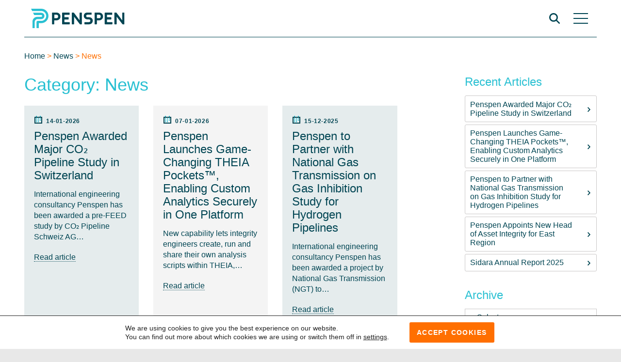

--- FILE ---
content_type: text/html; charset=UTF-8
request_url: https://www.penspen.com/category/news/
body_size: 15988
content:
<!DOCTYPE HTML>
<html class="no-js" lang="en">
	<head>
		<meta http-equiv="X-UA-Compatible" content="IE=edge">
		
		<meta charset="UTF-8" />
		<meta name="viewport" content="width=device-width, initial-scale=1.0">
		<link rel="pingback" href="https://www.penspen.com/xmlrpc.php" />
		<link rel="shortcut icon" href="https://www.penspen.com/wp-content/themes/penspen2021/img/favicon.ico?v=2"/>

		<meta name='robots' content='index, follow, max-image-preview:large, max-snippet:-1, max-video-preview:-1' />

	<!-- This site is optimized with the Yoast SEO Premium plugin v26.4 (Yoast SEO v26.7) - https://yoast.com/wordpress/plugins/seo/ -->
	<title>News Archives - Penspen</title>
<link data-rocket-prefetch href="https://snap.licdn.com" rel="dns-prefetch">
<link data-rocket-prefetch href="https://www.googletagmanager.com" rel="dns-prefetch">
<link data-rocket-prefetch href="https://use.typekit.net" rel="dns-prefetch">
<link data-rocket-prefetch href="https://cdn.jsdelivr.net" rel="dns-prefetch"><link rel="preload" data-rocket-preload as="image" href="https://www.penspen.com/wp-content/themes/penspen2021/img/icon-down.svg" fetchpriority="high">
	<link rel="canonical" href="https://www.penspen.com/category/news/" />
	<link rel="next" href="https://www.penspen.com/category/news/page/2/" />
	<meta property="og:locale" content="en_GB" />
	<meta property="og:type" content="article" />
	<meta property="og:title" content="News Archives" />
	<meta property="og:url" content="https://www.penspen.com/category/news/" />
	<meta property="og:site_name" content="Penspen" />
	<script type="application/ld+json" class="yoast-schema-graph">{"@context":"https://schema.org","@graph":[{"@type":"CollectionPage","@id":"https://www.penspen.com/category/news/","url":"https://www.penspen.com/category/news/","name":"News Archives - Penspen","isPartOf":{"@id":"https://www.penspen.com/#website"},"primaryImageOfPage":{"@id":"https://www.penspen.com/category/news/#primaryimage"},"image":{"@id":"https://www.penspen.com/category/news/#primaryimage"},"thumbnailUrl":"https://www.penspen.com/wp-content/uploads/2026/01/shutterstock_2479037627-scaled.jpg","breadcrumb":{"@id":"https://www.penspen.com/category/news/#breadcrumb"},"inLanguage":"en-GB"},{"@type":"ImageObject","inLanguage":"en-GB","@id":"https://www.penspen.com/category/news/#primaryimage","url":"https://www.penspen.com/wp-content/uploads/2026/01/shutterstock_2479037627-scaled.jpg","contentUrl":"https://www.penspen.com/wp-content/uploads/2026/01/shutterstock_2479037627-scaled.jpg","width":2560,"height":1707,"caption":"An image of the Swiss countryside"},{"@type":"BreadcrumbList","@id":"https://www.penspen.com/category/news/#breadcrumb","itemListElement":[{"@type":"ListItem","position":1,"name":"Home","item":"https://www.penspen.com/"},{"@type":"ListItem","position":2,"name":"News"}]},{"@type":"WebSite","@id":"https://www.penspen.com/#website","url":"https://www.penspen.com/","name":"Penspen","description":"Our global teams design, maintain, and optimise energy infrastructure to improve access to sustainable energy for communities worldwide.","publisher":{"@id":"https://www.penspen.com/#organization"},"potentialAction":[{"@type":"SearchAction","target":{"@type":"EntryPoint","urlTemplate":"https://www.penspen.com/?s={search_term_string}"},"query-input":{"@type":"PropertyValueSpecification","valueRequired":true,"valueName":"search_term_string"}}],"inLanguage":"en-GB"},{"@type":"Organization","@id":"https://www.penspen.com/#organization","name":"Penspen","url":"https://www.penspen.com/","logo":{"@type":"ImageObject","inLanguage":"en-GB","@id":"https://www.penspen.com/#/schema/logo/image/","url":"https://www.penspen.com/wp-content/uploads/2024/05/Penspen-Logo-Primary-3.png","contentUrl":"https://www.penspen.com/wp-content/uploads/2024/05/Penspen-Logo-Primary-3.png","width":2084,"height":834,"caption":"Penspen"},"image":{"@id":"https://www.penspen.com/#/schema/logo/image/"},"sameAs":["https://www.youtube.com/@penspenltd"]}]}</script>
	<!-- / Yoast SEO Premium plugin. -->



<link rel="alternate" type="application/rss+xml" title="Penspen &raquo; News Category Feed" href="https://www.penspen.com/category/news/feed/" />
<style id='wp-emoji-styles-inline-css' type='text/css'>

	img.wp-smiley, img.emoji {
		display: inline !important;
		border: none !important;
		box-shadow: none !important;
		height: 1em !important;
		width: 1em !important;
		margin: 0 0.07em !important;
		vertical-align: -0.1em !important;
		background: none !important;
		padding: 0 !important;
	}
/*# sourceURL=wp-emoji-styles-inline-css */
</style>
<style id='classic-theme-styles-inline-css' type='text/css'>
/*! This file is auto-generated */
.wp-block-button__link{color:#fff;background-color:#32373c;border-radius:9999px;box-shadow:none;text-decoration:none;padding:calc(.667em + 2px) calc(1.333em + 2px);font-size:1.125em}.wp-block-file__button{background:#32373c;color:#fff;text-decoration:none}
/*# sourceURL=/wp-includes/css/classic-themes.min.css */
</style>
<link data-minify="1" rel='stylesheet' id='penspen-css' href='https://www.penspen.com/wp-content/cache/min/1/wp-content/themes/penspen2021/css/core.css?ver=1765449796' type='text/css' media='all' />
<link data-minify="1" rel='stylesheet' id='penspen-custom-css' href='https://www.penspen.com/wp-content/cache/min/1/wp-content/themes/penspen2021/css/custom.css?ver=1765449796' type='text/css' media='all' />
<link data-minify="1" rel='stylesheet' id='slick-css-css' href='https://www.penspen.com/wp-content/cache/min/1/wp-content/themes/penspen2021/js/slick-slider/slick/slick.css?ver=1765449796' type='text/css' media='all' />
<link data-minify="1" rel='stylesheet' id='slick-theme-css-css' href='https://www.penspen.com/wp-content/cache/min/1/wp-content/themes/penspen2021/js/slick-slider/slick/slick-theme.css?ver=1765449796' type='text/css' media='all' />
<link data-minify="1" rel='stylesheet' id='yt-lite-css-css' href='https://www.penspen.com/wp-content/cache/min/1/wp-content/themes/penspen2021/js/lite-youtube-embed/src/lite-yt-embed.css?ver=1765449796' type='text/css' media='all' />
<link data-minify="1" rel='stylesheet' id='penspen-style-css' href='https://www.penspen.com/wp-content/cache/min/1/wp-content/themes/penspen2021/style.css?ver=1765449796' type='text/css' media='all' />
<link data-minify="1" rel='stylesheet' id='moove_gdpr_frontend-css' href='https://www.penspen.com/wp-content/cache/min/1/wp-content/plugins/gdpr-cookie-compliance/dist/styles/gdpr-main-nf.css?ver=1765449796' type='text/css' media='all' />
<style id='moove_gdpr_frontend-inline-css' type='text/css'>
				#moove_gdpr_cookie_modal .moove-gdpr-modal-content .moove-gdpr-tab-main h3.tab-title, 
				#moove_gdpr_cookie_modal .moove-gdpr-modal-content .moove-gdpr-tab-main span.tab-title,
				#moove_gdpr_cookie_modal .moove-gdpr-modal-content .moove-gdpr-modal-left-content #moove-gdpr-menu li a, 
				#moove_gdpr_cookie_modal .moove-gdpr-modal-content .moove-gdpr-modal-left-content #moove-gdpr-menu li button,
				#moove_gdpr_cookie_modal .moove-gdpr-modal-content .moove-gdpr-modal-left-content .moove-gdpr-branding-cnt a,
				#moove_gdpr_cookie_modal .moove-gdpr-modal-content .moove-gdpr-modal-footer-content .moove-gdpr-button-holder a.mgbutton, 
				#moove_gdpr_cookie_modal .moove-gdpr-modal-content .moove-gdpr-modal-footer-content .moove-gdpr-button-holder button.mgbutton,
				#moove_gdpr_cookie_modal .cookie-switch .cookie-slider:after, 
				#moove_gdpr_cookie_modal .cookie-switch .slider:after, 
				#moove_gdpr_cookie_modal .switch .cookie-slider:after, 
				#moove_gdpr_cookie_modal .switch .slider:after,
				#moove_gdpr_cookie_info_bar .moove-gdpr-info-bar-container .moove-gdpr-info-bar-content p, 
				#moove_gdpr_cookie_info_bar .moove-gdpr-info-bar-container .moove-gdpr-info-bar-content p a,
				#moove_gdpr_cookie_info_bar .moove-gdpr-info-bar-container .moove-gdpr-info-bar-content a.mgbutton, 
				#moove_gdpr_cookie_info_bar .moove-gdpr-info-bar-container .moove-gdpr-info-bar-content button.mgbutton,
				#moove_gdpr_cookie_modal .moove-gdpr-modal-content .moove-gdpr-tab-main .moove-gdpr-tab-main-content h1, 
				#moove_gdpr_cookie_modal .moove-gdpr-modal-content .moove-gdpr-tab-main .moove-gdpr-tab-main-content h2, 
				#moove_gdpr_cookie_modal .moove-gdpr-modal-content .moove-gdpr-tab-main .moove-gdpr-tab-main-content h3, 
				#moove_gdpr_cookie_modal .moove-gdpr-modal-content .moove-gdpr-tab-main .moove-gdpr-tab-main-content h4, 
				#moove_gdpr_cookie_modal .moove-gdpr-modal-content .moove-gdpr-tab-main .moove-gdpr-tab-main-content h5, 
				#moove_gdpr_cookie_modal .moove-gdpr-modal-content .moove-gdpr-tab-main .moove-gdpr-tab-main-content h6,
				#moove_gdpr_cookie_modal .moove-gdpr-modal-content.moove_gdpr_modal_theme_v2 .moove-gdpr-modal-title .tab-title,
				#moove_gdpr_cookie_modal .moove-gdpr-modal-content.moove_gdpr_modal_theme_v2 .moove-gdpr-tab-main h3.tab-title, 
				#moove_gdpr_cookie_modal .moove-gdpr-modal-content.moove_gdpr_modal_theme_v2 .moove-gdpr-tab-main span.tab-title,
				#moove_gdpr_cookie_modal .moove-gdpr-modal-content.moove_gdpr_modal_theme_v2 .moove-gdpr-branding-cnt a {
					font-weight: inherit				}
			#moove_gdpr_cookie_modal,#moove_gdpr_cookie_info_bar,.gdpr_cookie_settings_shortcode_content{font-family:inherit}#moove_gdpr_save_popup_settings_button{background-color:#373737;color:#fff}#moove_gdpr_save_popup_settings_button:hover{background-color:#000}#moove_gdpr_cookie_info_bar .moove-gdpr-info-bar-container .moove-gdpr-info-bar-content a.mgbutton,#moove_gdpr_cookie_info_bar .moove-gdpr-info-bar-container .moove-gdpr-info-bar-content button.mgbutton{background-color:#ff6f00}#moove_gdpr_cookie_modal .moove-gdpr-modal-content .moove-gdpr-modal-footer-content .moove-gdpr-button-holder a.mgbutton,#moove_gdpr_cookie_modal .moove-gdpr-modal-content .moove-gdpr-modal-footer-content .moove-gdpr-button-holder button.mgbutton,.gdpr_cookie_settings_shortcode_content .gdpr-shr-button.button-green{background-color:#ff6f00;border-color:#ff6f00}#moove_gdpr_cookie_modal .moove-gdpr-modal-content .moove-gdpr-modal-footer-content .moove-gdpr-button-holder a.mgbutton:hover,#moove_gdpr_cookie_modal .moove-gdpr-modal-content .moove-gdpr-modal-footer-content .moove-gdpr-button-holder button.mgbutton:hover,.gdpr_cookie_settings_shortcode_content .gdpr-shr-button.button-green:hover{background-color:#fff;color:#ff6f00}#moove_gdpr_cookie_modal .moove-gdpr-modal-content .moove-gdpr-modal-close i,#moove_gdpr_cookie_modal .moove-gdpr-modal-content .moove-gdpr-modal-close span.gdpr-icon{background-color:#ff6f00;border:1px solid #ff6f00}#moove_gdpr_cookie_info_bar span.moove-gdpr-infobar-allow-all.focus-g,#moove_gdpr_cookie_info_bar span.moove-gdpr-infobar-allow-all:focus,#moove_gdpr_cookie_info_bar button.moove-gdpr-infobar-allow-all.focus-g,#moove_gdpr_cookie_info_bar button.moove-gdpr-infobar-allow-all:focus,#moove_gdpr_cookie_info_bar span.moove-gdpr-infobar-reject-btn.focus-g,#moove_gdpr_cookie_info_bar span.moove-gdpr-infobar-reject-btn:focus,#moove_gdpr_cookie_info_bar button.moove-gdpr-infobar-reject-btn.focus-g,#moove_gdpr_cookie_info_bar button.moove-gdpr-infobar-reject-btn:focus,#moove_gdpr_cookie_info_bar span.change-settings-button.focus-g,#moove_gdpr_cookie_info_bar span.change-settings-button:focus,#moove_gdpr_cookie_info_bar button.change-settings-button.focus-g,#moove_gdpr_cookie_info_bar button.change-settings-button:focus{-webkit-box-shadow:0 0 1px 3px #ff6f00;-moz-box-shadow:0 0 1px 3px #ff6f00;box-shadow:0 0 1px 3px #ff6f00}#moove_gdpr_cookie_modal .moove-gdpr-modal-content .moove-gdpr-modal-close i:hover,#moove_gdpr_cookie_modal .moove-gdpr-modal-content .moove-gdpr-modal-close span.gdpr-icon:hover,#moove_gdpr_cookie_info_bar span[data-href]>u.change-settings-button{color:#ff6f00}#moove_gdpr_cookie_modal .moove-gdpr-modal-content .moove-gdpr-modal-left-content #moove-gdpr-menu li.menu-item-selected a span.gdpr-icon,#moove_gdpr_cookie_modal .moove-gdpr-modal-content .moove-gdpr-modal-left-content #moove-gdpr-menu li.menu-item-selected button span.gdpr-icon{color:inherit}#moove_gdpr_cookie_modal .moove-gdpr-modal-content .moove-gdpr-modal-left-content #moove-gdpr-menu li a span.gdpr-icon,#moove_gdpr_cookie_modal .moove-gdpr-modal-content .moove-gdpr-modal-left-content #moove-gdpr-menu li button span.gdpr-icon{color:inherit}#moove_gdpr_cookie_modal .gdpr-acc-link{line-height:0;font-size:0;color:transparent;position:absolute}#moove_gdpr_cookie_modal .moove-gdpr-modal-content .moove-gdpr-modal-close:hover i,#moove_gdpr_cookie_modal .moove-gdpr-modal-content .moove-gdpr-modal-left-content #moove-gdpr-menu li a,#moove_gdpr_cookie_modal .moove-gdpr-modal-content .moove-gdpr-modal-left-content #moove-gdpr-menu li button,#moove_gdpr_cookie_modal .moove-gdpr-modal-content .moove-gdpr-modal-left-content #moove-gdpr-menu li button i,#moove_gdpr_cookie_modal .moove-gdpr-modal-content .moove-gdpr-modal-left-content #moove-gdpr-menu li a i,#moove_gdpr_cookie_modal .moove-gdpr-modal-content .moove-gdpr-tab-main .moove-gdpr-tab-main-content a:hover,#moove_gdpr_cookie_info_bar.moove-gdpr-dark-scheme .moove-gdpr-info-bar-container .moove-gdpr-info-bar-content a.mgbutton:hover,#moove_gdpr_cookie_info_bar.moove-gdpr-dark-scheme .moove-gdpr-info-bar-container .moove-gdpr-info-bar-content button.mgbutton:hover,#moove_gdpr_cookie_info_bar.moove-gdpr-dark-scheme .moove-gdpr-info-bar-container .moove-gdpr-info-bar-content a:hover,#moove_gdpr_cookie_info_bar.moove-gdpr-dark-scheme .moove-gdpr-info-bar-container .moove-gdpr-info-bar-content button:hover,#moove_gdpr_cookie_info_bar.moove-gdpr-dark-scheme .moove-gdpr-info-bar-container .moove-gdpr-info-bar-content span.change-settings-button:hover,#moove_gdpr_cookie_info_bar.moove-gdpr-dark-scheme .moove-gdpr-info-bar-container .moove-gdpr-info-bar-content button.change-settings-button:hover,#moove_gdpr_cookie_info_bar.moove-gdpr-dark-scheme .moove-gdpr-info-bar-container .moove-gdpr-info-bar-content u.change-settings-button:hover,#moove_gdpr_cookie_info_bar span[data-href]>u.change-settings-button,#moove_gdpr_cookie_info_bar.moove-gdpr-dark-scheme .moove-gdpr-info-bar-container .moove-gdpr-info-bar-content a.mgbutton.focus-g,#moove_gdpr_cookie_info_bar.moove-gdpr-dark-scheme .moove-gdpr-info-bar-container .moove-gdpr-info-bar-content button.mgbutton.focus-g,#moove_gdpr_cookie_info_bar.moove-gdpr-dark-scheme .moove-gdpr-info-bar-container .moove-gdpr-info-bar-content a.focus-g,#moove_gdpr_cookie_info_bar.moove-gdpr-dark-scheme .moove-gdpr-info-bar-container .moove-gdpr-info-bar-content button.focus-g,#moove_gdpr_cookie_info_bar.moove-gdpr-dark-scheme .moove-gdpr-info-bar-container .moove-gdpr-info-bar-content a.mgbutton:focus,#moove_gdpr_cookie_info_bar.moove-gdpr-dark-scheme .moove-gdpr-info-bar-container .moove-gdpr-info-bar-content button.mgbutton:focus,#moove_gdpr_cookie_info_bar.moove-gdpr-dark-scheme .moove-gdpr-info-bar-container .moove-gdpr-info-bar-content a:focus,#moove_gdpr_cookie_info_bar.moove-gdpr-dark-scheme .moove-gdpr-info-bar-container .moove-gdpr-info-bar-content button:focus,#moove_gdpr_cookie_info_bar.moove-gdpr-dark-scheme .moove-gdpr-info-bar-container .moove-gdpr-info-bar-content span.change-settings-button.focus-g,span.change-settings-button:focus,button.change-settings-button.focus-g,button.change-settings-button:focus,#moove_gdpr_cookie_info_bar.moove-gdpr-dark-scheme .moove-gdpr-info-bar-container .moove-gdpr-info-bar-content u.change-settings-button.focus-g,#moove_gdpr_cookie_info_bar.moove-gdpr-dark-scheme .moove-gdpr-info-bar-container .moove-gdpr-info-bar-content u.change-settings-button:focus{color:#ff6f00}#moove_gdpr_cookie_modal .moove-gdpr-branding.focus-g span,#moove_gdpr_cookie_modal .moove-gdpr-modal-content .moove-gdpr-tab-main a.focus-g,#moove_gdpr_cookie_modal .moove-gdpr-modal-content .moove-gdpr-tab-main .gdpr-cd-details-toggle.focus-g{color:#ff6f00}#moove_gdpr_cookie_modal.gdpr_lightbox-hide{display:none}
/*# sourceURL=moove_gdpr_frontend-inline-css */
</style>
<script type="text/javascript" src="https://www.penspen.com/wp-includes/js/jquery/jquery.min.js?ver=3.7.1" id="jquery-core-js"></script>
<script type="text/javascript" src="https://www.penspen.com/wp-includes/js/jquery/jquery-migrate.min.js?ver=3.4.1" id="jquery-migrate-js"></script>
<script type="text/javascript" src="https://www.penspen.com/wp-content/themes/penspen2021/js/min/modernizr-min.js?ver=6.9" id="penspen-modernizr-js"></script>
<link rel="https://api.w.org/" href="https://www.penspen.com/wp-json/" /><link rel="alternate" title="JSON" type="application/json" href="https://www.penspen.com/wp-json/wp/v2/categories/186" /><link rel="EditURI" type="application/rsd+xml" title="RSD" href="https://www.penspen.com/xmlrpc.php?rsd" />
<meta name="generator" content="WordPress 6.9" />
<meta name="google-site-verification" content="QXTdUPpMpoj7mSIRz0A62accNEdXFso3AvBkCIhcxbU" /><style type="text/css">.recentcomments a{display:inline !important;padding:0 !important;margin:0 !important;}</style>		<style type="text/css" id="wp-custom-css">
			.block-content-media .content ul {
	margin-bottom: 1.25rem
}

.block-content ul {
	margin-bottom: 1.25rem;
}

img {
	width: auto;
	max-width: 100%;
}

blockquote {
	max-width: 100%;
}

.single .post-content img.alignright, .single .block-content img.alignright {float:right; margin:0 0 1em 1em}
.single .post-content img.alignleft, .single .block-content img.alignleft {float:left; margin:0 1em 1em 0}
.single .post-content img.aligncenter, .single .block-content img.aligncenter {display: block; margin-left: auto; margin-right: auto}
.single .post-content a img.alignright, .single .block-content a img.alignright {float:right; margin:0 0 1em 1em}
.single .post-content a img.alignleft, .single .block-content a img.alignleft {float:left; margin:0 1em 1em 0}
.single .post-content a img.aligncenter, .single .block-content a img.aligncenter {display: block; margin-left: auto; margin-right: auto}
.single .post-content .wp-caption.alignright, .single .block-content .wp-caption.alignright {float:right; margin:0 0 1em 1em}
.single .post-content .wp-caption.alignleft, .single .block-content .wp-caption.alignleft {float:left; margin:0 1em 1em 0}
.single .post-content .wp-caption.aligncenter, .single .block-content .wp-caption.aligncenter {display: block; margin-left: auto; margin-right: auto}
.single .post-content .wp-caption, .single .block-content .wp-caption {width: auto !important;}

.single .post-content .wp-caption p {
	font-size: 1.125em;
	line-height: 1.25em;
	padding-bottom: 1em;
	font-weight: 400;
	color: #29c0d2;
	font-style: italic;
}


.single .post-content p:first-of-type em {
	color: #004553;
	font-size: 18px;
}		</style>
		
		<link rel="preconnect" href="https://use.typekit.net">
		<link rel="preconnect" href="https://p.typekit.net">
		<link rel="preload" href="https://use.typekit.net/fay5cln.js" as="script">
		<script src="https://use.typekit.net/fay5cln.js" integrity="sha384-8HirNehJo1jmbe+2n0tR+rThltzJFnWDkW2Jkvzqmw/AJRpM+1IWBo5OtqC3eVa6" crossorigin="anonymous"></script>
		<script type="text/javascript">try{Typekit.load();}catch(e){}</script>

		<script src="https://cdn.jsdelivr.net/npm/@splidejs/splide@4.1.4/dist/js/splide.min.js" integrity="sha384-RbYB5yr9jD1p+2OHlV3KzOBLAY48CbFsJ87bXEFYINGgOlQJNE4cEjTUf+Q2fygb" crossorigin="anonymous"></script>
		<link data-minify="1" rel="stylesheet" href="https://www.penspen.com/wp-content/cache/min/1/npm/@splidejs/splide@4.1.4/dist/css/splide.min.css?ver=1765449796" crossorigin="anonymous">

		<script src="https://cdn.jsdelivr.net/npm/@splidejs/splide-extension-video@0.8.0/dist/js/splide-extension-video.min.js" integrity="sha384-DucDDFHNUwzHQ17WJYW0j5/1iy3w9P34UOV7w79pXoiLN4G/FGVgQwyWSFTLt46w" crossorigin="anonymous"></script>
		<link data-minify="1" rel="stylesheet" href="https://www.penspen.com/wp-content/cache/min/1/npm/@splidejs/splide-extension-video@0.8.0/dist/css/splide-extension-video.min.css?ver=1765449796" crossorigin="anonymous">

		<!-- Google Tag Manager -->
		<script>(function(w,d,s,l,i){w[l]=w[l]||[];w[l].push({'gtm.start': new Date().getTime(),event:'gtm.js'});var f=d.getElementsByTagName(s)[0], j=d.createElement(s),dl=l!='dataLayer'?'&l='+l:'';j.async=true;j.src= 'https://www.googletagmanager.com/gtm.js?id='+i+dl;f.parentNode.insertBefore(j,f);})(window,document,'script','dataLayer','GTM-5SPRQF73');</script>
		<!-- End Google Tag Manager -->

	<meta name="generator" content="WP Rocket 3.20.3" data-wpr-features="wpr_preconnect_external_domains wpr_oci wpr_minify_css wpr_preload_links wpr_desktop" /></head>
	<body class="archive category category-news category-186 wp-theme-penspen2021 container sidebar-page">

		<!-- Google Tag Manager (noscript) -->
		<noscript><iframe src="https://www.googletagmanager.com/ns.html?id=GTM-5SPRQF73" height="0" width="0" style="display:none;visibility:hidden"></iframe></noscript>
		<!-- End Google Tag Manager (noscript) -->

<a class="skip-link" href="#main-content">Skip to content</a>

<header  class="site-header">

	
	<div  class="main-header hover-orange">
		<div  class="header-left">

			<ul class="menu">
				<li class="menu-item logo">
					<a href="https://www.penspen.com/" title="Penspen" rel="home">
						<img src="https://www.penspen.com/wp-content/themes/penspen2021/img/site-logo.svg" alt="Penspen Logo">
					</a>
				</li>
			</ul>

			<div class="show-for-xxlarge">	<ul class="mega-menu">
					<li class="with-drop">
							
								<a class="top-menu-item" href="https://www.penspen.com/our-story/" target="_self">About Us</a>
									<div class="mega-drop">
						<div class="drop-image"><img width="800" height="518" src="https://www.penspen.com/wp-content/uploads/2024/07/about-dropdown.jpg" class="attachment-large size-large" alt="Aerial image of meandering river running through green forest" decoding="async" fetchpriority="high" srcset="https://www.penspen.com/wp-content/uploads/2024/07/about-dropdown.jpg 800w, https://www.penspen.com/wp-content/uploads/2024/07/about-dropdown-600x389.jpg 600w, https://www.penspen.com/wp-content/uploads/2024/07/about-dropdown-768x497.jpg 768w" sizes="(max-width: 800px) 100vw, 800px" /></div>						
																					<ul class="drop-menu">
																			<li>
																																		<a class="drop-menu-item" href="https://www.penspen.com/our-story/" target="_self">Our Story</a>
												
										</li>
																			<li>
																																		<a class="drop-menu-item" href="https://www.penspen.com/our-story/regions/" target="_self">Our Regions</a>
												
										</li>
																			<li>
																																		<a class="drop-menu-item" href="https://www.penspen.com/our-story/leadership/" target="_self">Executive Leadership</a>
												
										</li>
																			<li class="with-subdrop" class="with-subdrop" class="with-subdrop" class="with-subdrop">
																																		<a class="drop-menu-item-parent" href="#" target="_self">Responsibility</a>
												<ul class="sub-drop">
																											<li>
																														<a class="drop-menu-item" href="https://www.penspen.com/qhse/" target="_self">QHSE</a>
														</li>
																											<li>
																														<a class="drop-menu-item" href="https://sidaracollaborative.com/Disclosures" target="_self">Tax Statement</a>
														</li>
																											<li>
																														<a class="drop-menu-item" href="https://www.penspen.com/code-of-conduct-and-ethics/" target="">Conduct and Ethics</a>
														</li>
																											<li>
																														<a class="drop-menu-item" href="https://www.penspen.com/memberships/" target="_self">Our Memberships</a>
														</li>
																									</ul>
												
										</li>
																	</ul>
								
												
					</div>
							</li>
					<li class="with-drop" class="with-drop">
							
								<a class="top-menu-item" href="https://www.penspen.com/our-services/" target="_self">Our Services</a>
									<div class="mega-drop">
						<div class="drop-image"><img width="796" height="444" src="https://www.penspen.com/wp-content/uploads/2024/07/services-dropdown-1.jpg" class="attachment-large size-large" alt="" decoding="async" srcset="https://www.penspen.com/wp-content/uploads/2024/07/services-dropdown-1.jpg 796w, https://www.penspen.com/wp-content/uploads/2024/07/services-dropdown-1-600x335.jpg 600w, https://www.penspen.com/wp-content/uploads/2024/07/services-dropdown-1-768x428.jpg 768w" sizes="(max-width: 796px) 100vw, 796px" /></div>						
																					<ul class="drop-menu">
																			<li>
																																		<a class="drop-menu-item" href="https://www.penspen.com/our-services/engineering/" target="_self">Engineering</a>
												
										</li>
																			<li>
																																		<a class="drop-menu-item" href="https://www.penspen.com/our-services/project-management/" target="_self">Project Management</a>
												
										</li>
																			<li>
																																		<a class="drop-menu-item" href="https://www.penspen.com/our-services/asset-integrity/" target="_self">Asset Integrity</a>
												
										</li>
																			<li>
																																		<a class="drop-menu-item" href="https://www.penspen.com/our-services/asset-management/" target="_self">Asset Management</a>
												
										</li>
																	</ul>
								
																					<ul class="drop-menu">
																			<li>
																																		<a class="drop-menu-item" href="https://www.penspen.com/our-services/et-consultancy/" target="_self">Energy Transition Consultancy</a>
												
										</li>
																			<li class="with-subdrop" class="with-subdrop">
																																		<a class="drop-menu-item-parent" href="https://www.penspen.com/our-services/digital-solutions-and-tools/" target="_self">Digital Solutions &amp; Tools</a>
												<ul class="sub-drop">
																											<li>
																														<a class="drop-menu-item" href="https://www.penspen.com/our-services/digital-solutions-and-tools/theia/" target="_self">THEIA</a>
														</li>
																											<li>
																														<a class="drop-menu-item" href="https://www.penspen.com/our-services/digital-solutions-and-tools/pdam/" target="_self">PDAM</a>
														</li>
																									</ul>
												
										</li>
																			<li>
																																		<a class="drop-menu-item" href="https://www.penspen.com/our-services/knowledge-training/training-courses/" target="_self">Training</a>
												
										</li>
																	</ul>
								
												
					</div>
							</li>
					<li>
							
								<a class="top-menu-item" href="https://www.penspen.com/our-work/" target="_self">Our Work</a>
							</li>
					<li>
							
								<a class="top-menu-item" href="https://www.penspen.com/insights/" target="_self">Our Insights</a>
							</li>
					<li class="with-drop">
							
								<a class="top-menu-item" href="https://www.penspen.com/our-services/energy-transition/" target="_self">Energy Transition</a>
									<div class="mega-drop">
						<div class="drop-image"><img width="1000" height="667" src="https://www.penspen.com/wp-content/uploads/2024/12/penspen-50-1-1000x667.jpg" class="attachment-large size-large" alt="A grey pipeline attached to a larger system. The pipeline has the Penspen logo on it." decoding="async" srcset="https://www.penspen.com/wp-content/uploads/2024/12/penspen-50-1-1000x667.jpg 1000w, https://www.penspen.com/wp-content/uploads/2024/12/penspen-50-1-600x400.jpg 600w, https://www.penspen.com/wp-content/uploads/2024/12/penspen-50-1-768x513.jpg 768w, https://www.penspen.com/wp-content/uploads/2024/12/penspen-50-1-1536x1025.jpg 1536w, https://www.penspen.com/wp-content/uploads/2024/12/penspen-50-1-2048x1367.jpg 2048w" sizes="(max-width: 1000px) 100vw, 1000px" /></div>						
																					<ul class="drop-menu">
																			<li>
																																		<a class="drop-menu-item" href="https://www.penspen.com/hydrogen/" target="_self">Hydrogen</a>
												
										</li>
																	</ul>
								
												
					</div>
							</li>
					<li class="with-drop">
							
								<a class="top-menu-item" href="https://www.penspen.com/work/" target="_self">Careers</a>
									<div class="mega-drop">
						<div class="drop-image"><img width="800" height="378" src="https://www.penspen.com/wp-content/uploads/2024/07/careers-dropdown.jpg" class="attachment-large size-large" alt="Image of male in suit with glasses s" decoding="async" srcset="https://www.penspen.com/wp-content/uploads/2024/07/careers-dropdown.jpg 800w, https://www.penspen.com/wp-content/uploads/2024/07/careers-dropdown-600x284.jpg 600w, https://www.penspen.com/wp-content/uploads/2024/07/careers-dropdown-768x363.jpg 768w" sizes="(max-width: 800px) 100vw, 800px" /></div>						
																					<ul class="drop-menu">
																			<li>
																																		<a class="drop-menu-item" href="https://www.penspen.com/work/current_vacancies/" target="_self">Current Vacancies</a>
												
										</li>
																			<li>
																																		<a class="drop-menu-item" href="https://www.penspen.com/work/uk-graduate-programme/" target="_self">UK Graduate Programme</a>
												
										</li>
																			<li>
																																		<a class="drop-menu-item" href="https://www.penspen.com/work/emirati-graduate-programme/" target="_self">Emirati Graduate Programme</a>
												
										</li>
																	</ul>
								
												
					</div>
							</li>
					<li>
							
								<a class="top-menu-item" href="https://www.penspen.com/news/" target="_self">News</a>
							</li>
			</ul>
</div>

		</div> <!-- /header-mobile -->


		<div  class="header-right">
			<div class="desktop-search-wrapper">
				<div id="desktop-search" class="desktop-search show-for-xlarge hide"><div  class="input-group search-wrap">
	<form action="/" method="get">
		<fieldset>
			<input class="search-box" placeholder="Search this website&hellip;" type="search" name="s" id="search" value="" />
			<input class="icon search-icon-dark search-submit" type="submit" id="searchsubmit" value="Search">
		</fieldset>
	</form>
</div></div>

				<ul id="desktop-search-menu" class="menu desktop-search-menu">
					<li id="desktop-search-toggle-search" class="menu-item hide-text menu-toggle show-for-xlarge">
						<a onclick="openDesktopSearch()">
							<span class="menu-icon"><svg aria-label="Search Icon" xmlns="http://www.w3.org/2000/svg" height="16" width="16" viewBox="0 0 512 512"><path d="M416 208c0 45.9-14.9 88.3-40 122.7L502.6 457.4c12.5 12.5 12.5 32.8 0 45.3s-32.8 12.5-45.3 0L330.7 376c-34.4 25.2-76.8 40-122.7 40C93.1 416 0 322.9 0 208S93.1 0 208 0S416 93.1 416 208zM208 352a144 144 0 1 0 0-288 144 144 0 1 0 0 288z"/></svg></span>
						</a>
					</li>
					<li id="desktop-search-toggle-x" class="menu-item hide-text menu-toggle hide show-for-xlarge">
						<a onclick="closeDesktopSearch()">
							<span class="menu-icon"><svg aria-label="Close Icon" xmlns="http://www.w3.org/2000/svg" height="16" width="12" viewBox="0 0 384 512"><path d="M342.6 150.6c12.5-12.5 12.5-32.8 0-45.3s-32.8-12.5-45.3 0L192 210.7 86.6 105.4c-12.5-12.5-32.8-12.5-45.3 0s-12.5 32.8 0 45.3L146.7 256 41.4 361.4c-12.5 12.5-12.5 32.8 0 45.3s32.8 12.5 45.3 0L192 301.3 297.4 406.6c12.5 12.5 32.8 12.5 45.3 0s12.5-32.8 0-45.3L237.3 256 342.6 150.6z"/></svg></span>
						</a>
					</li>

					<li id="search-toggle-search" class="menu-item hide-text menu-toggle hide-for-xlarge">
						<a onclick="openSearch()">
							<span class="menu-icon"><svg aria-label="Search Icon" xmlns="http://www.w3.org/2000/svg" height="16" width="16" viewBox="0 0 512 512"><path d="M416 208c0 45.9-14.9 88.3-40 122.7L502.6 457.4c12.5 12.5 12.5 32.8 0 45.3s-32.8 12.5-45.3 0L330.7 376c-34.4 25.2-76.8 40-122.7 40C93.1 416 0 322.9 0 208S93.1 0 208 0S416 93.1 416 208zM208 352a144 144 0 1 0 0-288 144 144 0 1 0 0 288z"/></svg></span>
						</a>
					</li>
					<li id="search-toggle-x" class="menu-item hide-text menu-toggle hide hide-for-xlarge">
						<a onclick="closeSearch()">
							<span class="menu-icon"><svg aria-label="Close Icon" xmlns="http://www.w3.org/2000/svg" height="16" width="12" viewBox="0 0 384 512"><path d="M342.6 150.6c12.5-12.5 12.5-32.8 0-45.3s-32.8-12.5-45.3 0L192 210.7 86.6 105.4c-12.5-12.5-32.8-12.5-45.3 0s-12.5 32.8 0 45.3L146.7 256 41.4 361.4c-12.5 12.5-12.5 32.8 0 45.3s32.8 12.5 45.3 0L192 301.3 297.4 406.6c12.5 12.5 32.8 12.5 45.3 0s12.5-32.8 0-45.3L237.3 256 342.6 150.6z"/></svg></span>
						</a>
					</li>
					<li id="menu-toggle-x" class="menu-item hide-text menu-toggle hide-for-xxlarge">
						<div class="menu-button hamburger hamburger--spin menu-trigger">
							<span class="bar"></span>
							<span class="bar"></span>
							<span class="bar"></span>
						</div>
					</li>
				</ul>
			</div>

			<div class="show-for-xxlarge"><ul id="menu-social-navigation" class="menu"><li id="menu-item-12474" class="btn btn-solid menu-item menu-item-type-post_type menu-item-object-page menu-item-12474"><a href="https://www.penspen.com/contact-us/">Contact Us</a></li>
<li id="menu-item-12472" class="hide-text menu-item menu-item-type-custom menu-item-object-custom menu-item-12472"><a href="https://www.linkedin.com/company/penspen"><span class="menu-icon"><?xml version="1.0" encoding="UTF-8"?> <svg aria-label="Linkedin Logo" xmlns="http://www.w3.org/2000/svg" viewBox="0 0 448 512"><path d="M416 32H31.9C14.3 32 0 46.5 0 64.3v383.4C0 465.5 14.3 480 31.9 480H416c17.6 0 32-14.5 32-32.3V64.3c0-17.8-14.4-32.3-32-32.3zM135.4 416H69V202.2h66.5V416zm-33.2-243c-21.3 0-38.5-17.3-38.5-38.5S80.9 96 102.2 96c21.2 0 38.5 17.3 38.5 38.5 0 21.3-17.2 38.5-38.5 38.5zm282.1 243h-66.4V312c0-24.8-.5-56.7-34.5-56.7-34.6 0-39.9 27-39.9 54.9V416h-66.4V202.2h63.7v29.2h.9c8.9-16.8 30.6-34.5 62.9-34.5 67.2 0 79.7 44.3 79.7 101.9V416z"></path></svg> </span><span class="text">LinkedIn</span></a></li>
<li id="menu-item-12473" class="hide-text menu-item menu-item-type-custom menu-item-object-custom menu-item-12473"><a href="https://www.youtube.com/channel/UCUrTRsUcrOcj65VhZ4djCVQ"><span class="menu-icon"><?xml version="1.0" encoding="UTF-8"?> <svg aria-label="YouTube Logo" xmlns="http://www.w3.org/2000/svg" viewBox="0 0 576 512"><path d="M549.655 124.083c-6.281-23.65-24.787-42.276-48.284-48.597C458.781 64 288 64 288 64S117.22 64 74.629 75.486c-23.497 6.322-42.003 24.947-48.284 48.597-11.412 42.867-11.412 132.305-11.412 132.305s0 89.438 11.412 132.305c6.281 23.65 24.787 41.5 48.284 47.821C117.22 448 288 448 288 448s170.78 0 213.371-11.486c23.497-6.321 42.003-24.171 48.284-47.821 11.412-42.867 11.412-132.305 11.412-132.305s0-89.438-11.412-132.305zm-317.51 213.508V175.185l142.739 81.205-142.739 81.201z"></path></svg> </span><span class="text">YouTube</span></a></li>
</ul></div>
		</div> <!-- /header-sub -->
	</div>

	<div  id="off-canvas-search" class="off-canvas-search hide-for-xxlarge">
		<div class="input-group search-wrap">
	<form action="/" method="get">
		<fieldset>
			<input class="search-box" placeholder="Search this website&hellip;" type="search" name="s" id="search" value="" />
			<input class="icon search-icon-dark search-submit" type="submit" id="searchsubmit" value="Search">
		</fieldset>
	</form>
</div>	</div>
</header>
<div  id="main-content" class="news main-content group">

		<span class="breadcrumb">
		    <a title="Go to Penspen." href="https://www.penspen.com" class="home">Home</a> &gt; <a title="Go to News." href="https://www.penspen.com/news/" class="post-root post post-post">News</a> &gt; News		</span>

		<div  class="l-row group">

			<section  class="l-col-3-4 mb-0">

				<main class="main" role="main">

										<div class="page-top">
					<h1 class="page-header">Category: News</h1>
					</div>
					<ul class="l-row group news-pods pod-grid-small">
											<li class="l-col-1-3">
							<div class="bg-light">
								<a href="https://www.penspen.com/news/penspen-awarded-major-co%e2%82%82-pipeline-study-in-switzerland/" title="Permalink to Penspen Awarded Major CO₂ Pipeline Study in Switzerland" class="pod-link">
									<div class="pod-inner">
										<time datetime="2014-08-12 19:00" class="small-caps pb-10"><i class="icon icon-small calendar-icon-dark"></i>14-01-2026</time>
										<h2>Penspen Awarded Major CO₂ Pipeline Study in Switzerland</h2>
										<p>International engineering consultancy Penspen has been awarded a pre-FEED study by CO₂ Pipeline Schweiz AG&hellip;</p>
										<span>Read article</span>
									</div>
								</a> <!-- /pod-link -->
							</div>
						</li>
											<li class="l-col-1-3">
							<div class="bg-light">
								<a href="https://www.penspen.com/news/penspen-launches-game-changing-theia-pockets-enabling-custom-analytics-securely-in-one-platform/" title="Permalink to Penspen Launches Game-Changing THEIA Pockets&#x2122;, Enabling Custom Analytics Securely in One Platform" class="pod-link">
									<div class="pod-inner">
										<time datetime="2014-08-12 19:00" class="small-caps pb-10"><i class="icon icon-small calendar-icon-dark"></i>07-01-2026</time>
										<h2>Penspen Launches Game-Changing THEIA Pockets&#x2122;, Enabling Custom Analytics Securely in One Platform</h2>
										<p>New capability lets integrity engineers create, run and share their own analysis scripts within THEIA,&hellip;</p>
										<span>Read article</span>
									</div>
								</a> <!-- /pod-link -->
							</div>
						</li>
											<li class="l-col-1-3">
							<div class="bg-light">
								<a href="https://www.penspen.com/news/penspen-to-partner-with-national-gas-transmission-on-gas-inhibition-study-for-hydrogen-pipelines/" title="Permalink to Penspen to Partner with National Gas Transmission on Gas Inhibition Study for Hydrogen Pipelines" class="pod-link">
									<div class="pod-inner">
										<time datetime="2014-08-12 19:00" class="small-caps pb-10"><i class="icon icon-small calendar-icon-dark"></i>15-12-2025</time>
										<h2>Penspen to Partner with National Gas Transmission on Gas Inhibition Study for Hydrogen Pipelines</h2>
										<p>International engineering consultancy Penspen has been awarded a project by National Gas Transmission (NGT) to&hellip;</p>
										<span>Read article</span>
									</div>
								</a> <!-- /pod-link -->
							</div>
						</li>
											<li class="l-col-1-3">
							<div class="bg-light">
								<a href="https://www.penspen.com/news/penspen-appoints-new-head-of-asset-integrity-middle-east/" title="Permalink to Penspen Appoints New Head of Asset Integrity for East Region" class="pod-link">
									<div class="pod-inner">
										<time datetime="2014-08-12 19:00" class="small-caps pb-10"><i class="icon icon-small calendar-icon-dark"></i>10-11-2025</time>
										<h2>Penspen Appoints New Head of Asset Integrity for East Region</h2>
										<p>Penspen, a leading global engineering consultancy, has appointed Nicholas Molnar as Head of Asset Integrity&hellip;</p>
										<span>Read article</span>
									</div>
								</a> <!-- /pod-link -->
							</div>
						</li>
											<li class="l-col-1-3">
							<div class="bg-light">
								<a href="https://www.penspen.com/news/sidara-annual-report-2025/" title="Permalink to Sidara Annual Report 2025" class="pod-link">
									<div class="pod-inner">
										<time datetime="2014-08-12 19:00" class="small-caps pb-10"><i class="icon icon-small calendar-icon-dark"></i>06-11-2025</time>
										<h2>Sidara Annual Report 2025</h2>
										<p>2024 was a landmark year for Sidara. Just one year after launching our unified global&hellip;</p>
										<span>Read article</span>
									</div>
								</a> <!-- /pod-link -->
							</div>
						</li>
											<li class="l-col-1-3">
							<div class="bg-light">
								<a href="https://www.penspen.com/news/halo_capital_penspen_helium_hydrogen_australia/" title="Permalink to Halo Capital and Penspen Partner to Advance Landmark Helium and Hydrogen Projects in Australia" class="pod-link">
									<div class="pod-inner">
										<time datetime="2014-08-12 19:00" class="small-caps pb-10"><i class="icon icon-small calendar-icon-dark"></i>23-10-2025</time>
										<h2>Halo Capital and Penspen Partner to Advance Landmark Helium and Hydrogen Projects in Australia</h2>
										<p>Memorandum of Understanding sets foundation for engineering and project management of Hussar and Mt Winter&hellip;</p>
										<span>Read article</span>
									</div>
								</a> <!-- /pod-link -->
							</div>
						</li>
											<li class="l-col-1-3">
							<div class="bg-light">
								<a href="https://www.penspen.com/news/penspen-mowaamah-certificate-saudi-arabia/" title="Permalink to Penspen Awarded Mowaamah Certificate for Commitment to Inclusive and Accessible Work Environments in Saudi Arabia" class="pod-link">
									<div class="pod-inner">
										<time datetime="2014-08-12 19:00" class="small-caps pb-10"><i class="icon icon-small calendar-icon-dark"></i>15-10-2025</time>
										<h2>Penspen Awarded Mowaamah Certificate for Commitment to Inclusive and Accessible Work Environments in Saudi Arabia</h2>
										<p>Penspen has been awarded a bronze Mowaamah certificate by the Kingdom of Saudi Arabia’s Ministry&hellip;</p>
										<span>Read article</span>
									</div>
								</a> <!-- /pod-link -->
							</div>
						</li>
											<li class="l-col-1-3">
							<div class="bg-light">
								<a href="https://www.penspen.com/news/penspen_record_breaking_year_middle_east_africa/" title="Permalink to Penspen Marks Record-Breaking Year in Middle East &#038; Africa With $400m Project Wins and Investment in Local Talent" class="pod-link">
									<div class="pod-inner">
										<time datetime="2014-08-12 19:00" class="small-caps pb-10"><i class="icon icon-small calendar-icon-dark"></i>08-10-2025</time>
										<h2>Penspen Marks Record-Breaking Year in Middle East &#038; Africa With $400m Project Wins and Investment in Local Talent</h2>
										<p>Global engineering and energy services consultancy Penspen has announced record-breaking performance in the Middle East&hellip;</p>
										<span>Read article</span>
									</div>
								</a> <!-- /pod-link -->
							</div>
						</li>
											<li class="l-col-1-3">
							<div class="bg-light">
								<a href="https://www.penspen.com/news/new-director-of-sales-marketing-for-europe/" title="Permalink to Penspen Strengthens Leadership Team with new Director of Sales &#038; Marketing for Europe" class="pod-link">
									<div class="pod-inner">
										<time datetime="2014-08-12 19:00" class="small-caps pb-10"><i class="icon icon-small calendar-icon-dark"></i>15-09-2025</time>
										<h2>Penspen Strengthens Leadership Team with new Director of Sales &#038; Marketing for Europe</h2>
										<p>Penspen, a leading global engineering consultancy, has welcomed a new Director of Sales &amp; Marketing&hellip;</p>
										<span>Read article</span>
									</div>
								</a> <!-- /pod-link -->
							</div>
						</li>
										</ul>
					
				</main>

				<div class="l-row group">

					<nav class="l-col-1 pagination mb-0">
						<div class="border-top group">
							<a href="https://www.penspen.com/category/news/page/2/" class="btn btn-solid rel left"><i class="icon icon-small left-arrow-icon-light"></i>Older articles</a>							
							<ul class="archive-list">
								<li>
																<a href="https://www.penspen.com/2012/ ">2012</a>
																<a href="https://www.penspen.com/2013/ ">2013</a>
																<a href="https://www.penspen.com/2014/ ">2014</a>
																<a href="https://www.penspen.com/2015/ ">2015</a>
																<a href="https://www.penspen.com/2016/ ">2016</a>
																<a href="https://www.penspen.com/2017/ ">2017</a>
																<a href="https://www.penspen.com/2018/ ">2018</a>
																<a href="https://www.penspen.com/2019/ ">2019</a>
																<a href="https://www.penspen.com/2020/ ">2020</a>
																<a href="https://www.penspen.com/2021/ ">2021</a>
																<a href="https://www.penspen.com/2022/ ">2022</a>
																<a href="https://www.penspen.com/2023/ ">2023</a>
																<a href="https://www.penspen.com/2024/ ">2024</a>
																<a href="https://www.penspen.com/2025/ ">2025</a>
																<a href="https://www.penspen.com/2026/ ">2026</a>
																</li>
							</ul>

						</div> <!-- /border-top -->
					</nav> <!-- /l-col-2-3 -->
				</div>

			</section>

			<aside class="l-col-1-4 sidebar right">
				<span class="border-top"></span>
				<div class="l-row">

        		
    
      <div class="l-col-1">
        <div class="pod">
          <h3 class="heading-style-2">Recent Articles</h3>
          <ul class="expand-list group">
                      <li>
              <a href="https://www.penspen.com/news/penspen-awarded-major-co%e2%82%82-pipeline-study-in-switzerland/">Penspen Awarded Major CO₂ Pipeline Study in Switzerland</a>
              <i class="icon icon-small arrow-icon-dark"></i>
            </li>
                      <li>
              <a href="https://www.penspen.com/news/penspen-launches-game-changing-theia-pockets-enabling-custom-analytics-securely-in-one-platform/">Penspen Launches Game-Changing THEIA Pockets&#x2122;, Enabling Custom Analytics Securely in One Platform</a>
              <i class="icon icon-small arrow-icon-dark"></i>
            </li>
                      <li>
              <a href="https://www.penspen.com/news/penspen-to-partner-with-national-gas-transmission-on-gas-inhibition-study-for-hydrogen-pipelines/">Penspen to Partner with National Gas Transmission on Gas Inhibition Study for Hydrogen Pipelines</a>
              <i class="icon icon-small arrow-icon-dark"></i>
            </li>
                      <li>
              <a href="https://www.penspen.com/news/penspen-appoints-new-head-of-asset-integrity-middle-east/">Penspen Appoints New Head of Asset Integrity for East Region</a>
              <i class="icon icon-small arrow-icon-dark"></i>
            </li>
                      <li>
              <a href="https://www.penspen.com/news/sidara-annual-report-2025/">Sidara Annual Report 2025</a>
              <i class="icon icon-small arrow-icon-dark"></i>
            </li>
                    </ul>

        </div> <!-- /pod -->

      </div> <!-- /l-col-1 -->


  
    <div class="l-col-1">

    <div class="pod">

      <h3 class="heading-style-2">Archive</h3>

      <select onchange="location = this.options[this.selectedIndex].value;">
          <option>— Select year —</option>

                    <option value="https://www.penspen.com/2012/">2012</option>
                    <option value="https://www.penspen.com/2013/">2013</option>
                    <option value="https://www.penspen.com/2014/">2014</option>
                    <option value="https://www.penspen.com/2015/">2015</option>
                    <option value="https://www.penspen.com/2016/">2016</option>
                    <option value="https://www.penspen.com/2017/">2017</option>
                    <option value="https://www.penspen.com/2018/">2018</option>
                    <option value="https://www.penspen.com/2019/">2019</option>
                    <option value="https://www.penspen.com/2020/">2020</option>
                    <option value="https://www.penspen.com/2021/">2021</option>
                    <option value="https://www.penspen.com/2022/">2022</option>
                    <option value="https://www.penspen.com/2023/">2023</option>
                    <option value="https://www.penspen.com/2024/">2024</option>
                    <option value="https://www.penspen.com/2025/">2025</option>
                    <option value="https://www.penspen.com/2026/">2026</option>
          
      </select>

    </div>

</div>


				</div> <!-- /l-row -->					
				
			</aside>

		</div>

	</div>

		
	<footer  class="group">
		<div  class="l-row container group">

			<div  class="footer-contact">
									<h4><a href="https://www.penspen.com/contact-us/" target="_self">Contact Us</a></h4>
				
				<ul>
					<li><i class="icon icon-small email-icon-small-dark"></i><a href="mailto:contact@penspen.com">contact@penspen.com</a></li>
					<li><i class="icon icon-small phone-icon-small-dark"></i>London: <a href="tel:+44 (0)20 8334 2700" class="no-link">+44 (0)20 8334 2700</a></li>
					<li class="fsoc"><span class="linkedin-btn"><a href="https://www.linkedin.com/company/penspen"><i class="icon icon-small linkedin-icon"></i><span>LinkedIn</span></a></span></li>
					<li class="fsoc"><span class="linkedin-btn youtube-btn"><a href="https://www.youtube.com/channel/UCUrTRsUcrOcj65VhZ4djCVQ"><img src="https://www.penspen.com/wp-content/themes/penspen2021/img/youtube.svg"></i><span>Youtube</span></a></span></li>
				</ul>
			</div>
			<div  class="footer-menu-contain">

				<ul id="menu-footer-primary" class="menu"><li id="menu-item-509" class="menu-item menu-item-type-post_type menu-item-object-page menu-item-home menu-item-509"><a href="https://www.penspen.com/">Home</a></li>
<li id="menu-item-512" class="menu-item menu-item-type-post_type menu-item-object-page menu-item-512"><a href="https://www.penspen.com/our-story/">Our Story</a></li>
<li id="menu-item-511" class="menu-item menu-item-type-post_type menu-item-object-page menu-item-511"><a href="https://www.penspen.com/our-services/">Our Services</a></li>
<li id="menu-item-12621" class="menu-item menu-item-type-post_type_archive menu-item-object-penspen_case_study menu-item-12621"><a href="https://www.penspen.com/our-work/">Our Work</a></li>
<li id="menu-item-13162" class="menu-item menu-item-type-post_type menu-item-object-page menu-item-13162"><a href="https://www.penspen.com/regions/">Our Regions</a></li>
<li id="menu-item-13158" class="menu-item menu-item-type-post_type menu-item-object-page menu-item-13158"><a href="https://www.penspen.com/contact-us/">Contact Us</a></li>
<li id="menu-item-514" class="menu-item menu-item-type-post_type menu-item-object-page current_page_parent menu-item-514"><a href="https://www.penspen.com/news/">News</a></li>
<li id="menu-item-515" class="menu-item menu-item-type-post_type menu-item-object-page menu-item-515"><a href="https://www.penspen.com/work/">Careers</a></li>
</ul>
				<ul id="menu-footer-secondary" class="menu"><li id="menu-item-531" class="menu-item menu-item-type-post_type menu-item-object-page menu-item-531"><a href="https://www.penspen.com/cookie-policy/">Cookie Policy</a></li>
<li id="menu-item-529" class="menu-item menu-item-type-post_type menu-item-object-page menu-item-529"><a href="https://www.penspen.com/privacy-policy/">Privacy Policy</a></li>
<li id="menu-item-527" class="menu-item menu-item-type-post_type menu-item-object-page menu-item-527"><a href="https://www.penspen.com/site-map/">Site Map</a></li>
<li id="menu-item-528" class="menu-item menu-item-type-post_type menu-item-object-page menu-item-528"><a href="https://www.penspen.com/legal/">Legal</a></li>
<li id="menu-item-5640" class="menu-item menu-item-type-post_type menu-item-object-page menu-item-5640"><a href="https://www.penspen.com/standard-terms-and-conditions-2/">Standard Terms and Conditions</a></li>
</ul>
				<p>&copy; 2026 Penspen. All rights reserved.</p>

				<div class="sidara-group"><a href="http://www.sidaracollaborative.com/">Part of Sidara Collaborative</a></div>

			</div> <!-- /l-col-5-6 -->

		</div> <!-- /l-row -->
	</footer>

	<div  id="off-canvas-nav" class="off-canvas-nav hide-for-xxlarge">
		<ul id="menu-header-main-old" class="menu"><li id="menu-item-504" class="menu-item menu-item-type-post_type menu-item-object-page menu-item-has-children menu-item-504"><a href="https://www.penspen.com/our-story/">About Us</a>
<ul class="sub-menu">
	<li id="menu-item-14093" class="menu-item menu-item-type-custom menu-item-object-custom menu-item-14093"><a href="https://www.penspen.com/our-story/regions/">Our Regions</a></li>
	<li id="menu-item-14094" class="menu-item menu-item-type-custom menu-item-object-custom menu-item-14094"><a href="https://www.penspen.com/our-story/leadership/">Executive Leadership</a></li>
	<li id="menu-item-14095" class="menu-item menu-item-type-custom menu-item-object-custom menu-item-has-children menu-item-14095"><a href="#">Responsibility</a>
	<ul class="sub-menu">
		<li id="menu-item-14096" class="menu-item menu-item-type-custom menu-item-object-custom menu-item-14096"><a href="https://www.penspen.com/our-story/qhse/">QHSE</a></li>
		<li id="menu-item-14097" class="menu-item menu-item-type-custom menu-item-object-custom menu-item-14097"><a href="https://www.penspen.com/our-story/gender-pay-reporting/">Gender Pay Gap Report</a></li>
		<li id="menu-item-14098" class="menu-item menu-item-type-custom menu-item-object-custom menu-item-14098"><a href="https://www.penspen.com/our-story/modern-slavery-and-human-trafficking/">Modern Slavery Act Statement</a></li>
	</ul>
</li>
	<li id="menu-item-14099" class="menu-item menu-item-type-custom menu-item-object-custom menu-item-14099"><a href="https://www.penspen.com/our-story/memberships/">Memberships</a></li>
	<li id="menu-item-14100" class="menu-item menu-item-type-custom menu-item-object-custom menu-item-14100"><a href="https://www.penspen.com/our-story/history/">History</a></li>
	<li id="menu-item-14101" class="menu-item menu-item-type-custom menu-item-object-custom menu-item-14101"><a href="https://www.penspen.com/work/">Careers</a></li>
	<li id="menu-item-14102" class="menu-item menu-item-type-post_type menu-item-object-page menu-item-14102"><a href="https://www.penspen.com/contact-us/">Contact Us</a></li>
</ul>
</li>
<li id="menu-item-503" class="menu-item menu-item-type-post_type menu-item-object-page menu-item-has-children menu-item-503"><a href="https://www.penspen.com/our-services/">Our Services</a>
<ul class="sub-menu">
	<li id="menu-item-14103" class="menu-item menu-item-type-custom menu-item-object-custom menu-item-14103"><a href="https://www.penspen.com/our-services/engineering/">Engineering</a></li>
	<li id="menu-item-14104" class="menu-item menu-item-type-custom menu-item-object-custom menu-item-14104"><a href="https://www.penspen.com/our-services/project-management/">Project Management</a></li>
	<li id="menu-item-14105" class="menu-item menu-item-type-custom menu-item-object-custom menu-item-14105"><a href="https://www.penspen.com/our-services/asset-integrity/">Asset Integrity</a></li>
	<li id="menu-item-14106" class="menu-item menu-item-type-custom menu-item-object-custom menu-item-14106"><a href="https://www.penspen.com/our-services/asset-management/">Asset Management</a></li>
	<li id="menu-item-14107" class="menu-item menu-item-type-custom menu-item-object-custom menu-item-14107"><a href="https://www.penspen.com/our-services/et-consultancy/">Energy Transition Consultancy</a></li>
	<li id="menu-item-14108" class="menu-item menu-item-type-custom menu-item-object-custom menu-item-has-children menu-item-14108"><a href="https://www.penspen.com/our-services/digital-solutions-and-tools/">Digital Solutions &#038; Tools</a>
	<ul class="sub-menu">
		<li id="menu-item-14109" class="menu-item menu-item-type-custom menu-item-object-custom menu-item-14109"><a href="https://www.penspen.com/our-services/digital-solutions-and-tools/theia/">THEIA</a></li>
		<li id="menu-item-15977" class="menu-item menu-item-type-custom menu-item-object-custom menu-item-15977"><a href="https://www.penspen.com/our-services/digital-solutions-and-tools/pdam/">PDAM</a></li>
	</ul>
</li>
	<li id="menu-item-14112" class="menu-item menu-item-type-custom menu-item-object-custom menu-item-14112"><a href="https://www.penspen.com/our-services/knowledge-training/training-courses/">Training</a></li>
</ul>
</li>
<li id="menu-item-9899" class="menu-item menu-item-type-post_type_archive menu-item-object-penspen_case_study menu-item-9899"><a href="https://www.penspen.com/our-work/">Our Work</a></li>
<li id="menu-item-5697" class="menu-item menu-item-type-post_type_archive menu-item-object-penspen_insight menu-item-5697"><a href="https://www.penspen.com/insights/">Our Insights</a></li>
<li id="menu-item-8631" class="menu-item menu-item-type-post_type menu-item-object-page menu-item-has-children menu-item-8631"><a href="https://www.penspen.com/our-services/energy-transition/">Energy Transition</a>
<ul class="sub-menu">
	<li id="menu-item-16872" class="menu-item menu-item-type-custom menu-item-object-custom menu-item-16872"><a href="https://www.penspen.com/hydrogen/">Hydrogen</a></li>
</ul>
</li>
<li id="menu-item-12470" class="menu-item menu-item-type-post_type menu-item-object-page menu-item-has-children menu-item-12470"><a href="https://www.penspen.com/work/">Careers</a>
<ul class="sub-menu">
	<li id="menu-item-14113" class="menu-item menu-item-type-custom menu-item-object-custom menu-item-14113"><a href="https://www.penspen.com/work/current_vacancies/">Current Vacancies</a></li>
	<li id="menu-item-14114" class="menu-item menu-item-type-custom menu-item-object-custom menu-item-14114"><a href="https://www.penspen.com/work/uk-graduate-programme/">UK Graduate Programme</a></li>
	<li id="menu-item-14115" class="menu-item menu-item-type-custom menu-item-object-custom menu-item-14115"><a href="https://www.penspen.com/work/emirati-graduate-programme/">Emirati Graduate Programme</a></li>
</ul>
</li>
<li id="menu-item-12471" class="menu-item menu-item-type-post_type menu-item-object-page current_page_parent menu-item-12471"><a href="https://www.penspen.com/news/">News</a></li>
<li id="menu-item-14092" class="menu-item menu-item-type-post_type menu-item-object-page menu-item-14092"><a href="https://www.penspen.com/contact-us/">Contact Us</a></li>
</ul>		<ul id="menu-social-navigation-1" class="menu"><li class="btn btn-solid menu-item menu-item-type-post_type menu-item-object-page menu-item-12474"><a href="https://www.penspen.com/contact-us/">Contact Us</a></li>
<li class="hide-text menu-item menu-item-type-custom menu-item-object-custom menu-item-12472"><a href="https://www.linkedin.com/company/penspen"><span class="menu-icon"><?xml version="1.0" encoding="UTF-8"?> <svg aria-label="Linkedin Logo" xmlns="http://www.w3.org/2000/svg" viewBox="0 0 448 512"><path d="M416 32H31.9C14.3 32 0 46.5 0 64.3v383.4C0 465.5 14.3 480 31.9 480H416c17.6 0 32-14.5 32-32.3V64.3c0-17.8-14.4-32.3-32-32.3zM135.4 416H69V202.2h66.5V416zm-33.2-243c-21.3 0-38.5-17.3-38.5-38.5S80.9 96 102.2 96c21.2 0 38.5 17.3 38.5 38.5 0 21.3-17.2 38.5-38.5 38.5zm282.1 243h-66.4V312c0-24.8-.5-56.7-34.5-56.7-34.6 0-39.9 27-39.9 54.9V416h-66.4V202.2h63.7v29.2h.9c8.9-16.8 30.6-34.5 62.9-34.5 67.2 0 79.7 44.3 79.7 101.9V416z"></path></svg> </span><span class="text">LinkedIn</span></a></li>
<li class="hide-text menu-item menu-item-type-custom menu-item-object-custom menu-item-12473"><a href="https://www.youtube.com/channel/UCUrTRsUcrOcj65VhZ4djCVQ"><span class="menu-icon"><?xml version="1.0" encoding="UTF-8"?> <svg aria-label="YouTube Logo" xmlns="http://www.w3.org/2000/svg" viewBox="0 0 576 512"><path d="M549.655 124.083c-6.281-23.65-24.787-42.276-48.284-48.597C458.781 64 288 64 288 64S117.22 64 74.629 75.486c-23.497 6.322-42.003 24.947-48.284 48.597-11.412 42.867-11.412 132.305-11.412 132.305s0 89.438 11.412 132.305c6.281 23.65 24.787 41.5 48.284 47.821C117.22 448 288 448 288 448s170.78 0 213.371-11.486c23.497-6.321 42.003-24.171 48.284-47.821 11.412-42.867 11.412-132.305 11.412-132.305s0-89.438-11.412-132.305zm-317.51 213.508V175.185l142.739 81.205-142.739 81.201z"></path></svg> </span><span class="text">YouTube</span></a></li>
</ul>	</div>

	<script>
		function openNav() {
			document.getElementById("off-canvas-nav").style.right = "0px";
			document.getElementById("menu-toggle-bars").classList.add('hide');
			document.getElementById("menu-toggle-x").classList.remove('hide');
		}

		function closeNav() {
			document.getElementById("off-canvas-nav").style.right = "-275px";
			document.getElementById("menu-toggle-bars").classList.remove('hide');
			document.getElementById("menu-toggle-x").classList.add('hide');
		}

		function openSearch() {
			document.getElementById("off-canvas-search").style.top = "0px";
			document.getElementById("search-toggle-search").classList.add('hide');
			document.getElementById("search-toggle-x").classList.remove('hide');
		}

		function closeSearch() {
			document.getElementById("off-canvas-search").style.top = "-108px";
			document.getElementById("search-toggle-search").classList.remove('hide');
			document.getElementById("search-toggle-x").classList.add('hide');
		}

		function openDesktopSearch() {
			// document.getElementById("desktop-search").style.top = "0px";
			document.getElementById("desktop-search-toggle-search").classList.add('hide');
			document.getElementById("desktop-search-toggle-x").classList.remove('hide');
			document.getElementById("desktop-search").classList.remove('hide');
		}

		function closeDesktopSearch() {
			// document.getElementById("desktop-search").style.top = "-108px";
			document.getElementById("desktop-search-toggle-search").classList.remove('hide');
			document.getElementById("desktop-search-toggle-x").classList.add('hide');
			document.getElementById("desktop-search").classList.add('hide');
		}
	</script>
		<script>
		jQuery(document).ready(function( $ ) {
			$('.items').slick({
				dots: false,
				infinite: true,
				speed: 800,
				autoplay: true,
				autoplaySpeed: 3000,
				slidesToShow: 4,
				slidesToScroll: 1,
				responsive: [
					{
						breakpoint: 1440,
						settings: {
							slidesToShow: 3,
							slidesToScroll: 1
						}
					}, {
						breakpoint: 1024,
						settings: {
							slidesToShow: 2,
							slidesToScroll: 1
						}
					}, {
						breakpoint: 600,
						settings: {
							slidesToShow: 1,
							slidesToScroll: 1
						}
					}
				]
			});
		});

		jQuery(document).ready(function( $ ) {
			$('.homepage-slider').slick({
				dots: true,
				arrows: false,
				infinite: true,
				speed: 800,
				autoplay: true,
				autoplaySpeed: 3000,
				slidesToShow: 1,
				slidesToScroll: 1,
			});
		});

		(function($) {
			$(document).ready(function(){
		    // Select all anchor links with a hash in the href
			    $('a[href*="#"]').on('click', function(e) {
			        // Ensure the link points to the same page
			        if (this.pathname === window.location.pathname && this.hash !== "") {
			            // Prevent the default anchor click behavior
			            e.preventDefault();

			            // Get the target of the link
			            var target = this.hash;

			            // Scroll to the target smoothly
			            $('html, body').animate({
			                scrollTop: $(target).offset().top
			            }, 800); // Duration in milliseconds
			        }
			    });
			});




		})( jQuery );


		// Handle top-level menu item (.top-menu-item)
document.querySelectorAll('.with-drop > .top-menu-item').forEach(link => {
  link.setAttribute('tabindex', '0');

  link.addEventListener('keydown', function (e) {
    if (e.key === 'Enter' || e.keyCode === 13) {
      e.preventDefault();

      const parentLi = this.closest('.with-drop');
      const isOpen = parentLi.classList.contains('keyboard-open');

      // Close all dropdowns first
      document.querySelectorAll('.with-drop.keyboard-open').forEach(item =>
        item.classList.remove('keyboard-open')
      );

      if (!isOpen) {
        parentLi.classList.add('keyboard-open');
      }
    }
  });

  link.addEventListener('blur', function () {
    setTimeout(() => {
      const parentLi = this.closest('.with-drop');
      if (!parentLi.contains(document.activeElement)) {
        parentLi.classList.remove('keyboard-open');
      }
    }, 100);
  });
});

// Handle submenus (.drop-menu-item-parent to toggle .sub-drop)
document.querySelectorAll('.with-subdrop > .drop-menu-item-parent').forEach(link => {
  link.setAttribute('tabindex', '0');

  link.addEventListener('keydown', function (e) {
    if (e.key === 'Enter' || e.keyCode === 13) {
      e.preventDefault();

      const parentLi = this.closest('.with-subdrop');
      const isOpen = parentLi.classList.contains('keyboard-sub-open');

      // Close other submenus in the same .drop-menu
      parentLi
        .closest('.drop-menu')
        .querySelectorAll('.with-subdrop.keyboard-sub-open')
        .forEach(item => item.classList.remove('keyboard-sub-open'));

      if (!isOpen) {
        parentLi.classList.add('keyboard-sub-open');
      }
    }
  });

  link.addEventListener('blur', function () {
    setTimeout(() => {
      const parentLi = this.closest('.with-subdrop');
      if (!parentLi.contains(document.activeElement)) {
        parentLi.classList.remove('keyboard-sub-open');
      }
    }, 100);
  });
});


	</script>




<style type="text/css">
	.mega-menu li:hover .top-menu-item, .top-menu-item:hover {color: #939598}
</style>


	<div  class="hide"><ul id="menu-header-main" class="main-menu hori-list"><li id="menu-item-16463" class="menu-item menu-item-type-post_type menu-item-object-page menu-item-has-children menu-item-16463"><a href="https://www.penspen.com/our-story/">About Us</a>
<ul class="sub-menu">
	<li id="menu-item-16465" class="menu-item menu-item-type-post_type menu-item-object-page menu-item-16465"><a href="https://www.penspen.com/our-story/">About Us</a></li>
	<li id="menu-item-16464" class="menu-item menu-item-type-post_type menu-item-object-page menu-item-16464"><a href="https://www.penspen.com/regions/">Our Regions</a></li>
	<li id="menu-item-16466" class="menu-item menu-item-type-post_type menu-item-object-page menu-item-16466"><a href="https://www.penspen.com/executive-leadership/">Executive Leadership</a></li>
	<li id="menu-item-16469" class="menu-item menu-item-type-custom menu-item-object-custom menu-item-has-children menu-item-16469"><a href="#">Responsibility</a>
	<ul class="sub-menu">
		<li id="menu-item-16467" class="menu-item menu-item-type-post_type menu-item-object-page menu-item-16467"><a href="https://www.penspen.com/qhse/">Quality, Health, Safety and Environment</a></li>
		<li id="menu-item-16471" class="menu-item menu-item-type-custom menu-item-object-custom menu-item-16471"><a href="https://sidaracollaborative.com/Disclosures">Tax Statement</a></li>
		<li id="menu-item-16468" class="menu-item menu-item-type-post_type menu-item-object-page menu-item-16468"><a href="https://www.penspen.com/code-of-conduct-and-ethics/">Code of Conduct &#038; Ethics</a></li>
		<li id="menu-item-16470" class="menu-item menu-item-type-post_type menu-item-object-page menu-item-16470"><a href="https://www.penspen.com/memberships/">Memberships</a></li>
	</ul>
</li>
</ul>
</li>
<li id="menu-item-16472" class="menu-item menu-item-type-post_type menu-item-object-page menu-item-has-children menu-item-16472"><a href="https://www.penspen.com/our-services/">Our Services</a>
<ul class="sub-menu">
	<li id="menu-item-16473" class="menu-item menu-item-type-post_type menu-item-object-page menu-item-16473"><a href="https://www.penspen.com/our-services/engineering/">Engineering</a></li>
	<li id="menu-item-16476" class="menu-item menu-item-type-post_type menu-item-object-page menu-item-16476"><a href="https://www.penspen.com/our-services/project-management/">Project Management</a></li>
	<li id="menu-item-16474" class="menu-item menu-item-type-post_type menu-item-object-page menu-item-16474"><a href="https://www.penspen.com/our-services/asset-management/">Asset Management</a></li>
	<li id="menu-item-16475" class="menu-item menu-item-type-post_type menu-item-object-page menu-item-16475"><a href="https://www.penspen.com/our-services/asset-integrity/">Asset Integrity</a></li>
	<li id="menu-item-16477" class="menu-item menu-item-type-post_type menu-item-object-page menu-item-16477"><a href="https://www.penspen.com/our-services/et-consultancy/">Energy Transition Consultancy</a></li>
	<li id="menu-item-16478" class="menu-item menu-item-type-post_type menu-item-object-page menu-item-has-children menu-item-16478"><a href="https://www.penspen.com/our-services/digital-solutions-and-tools/">Digital Solutions &#038; Tools</a>
	<ul class="sub-menu">
		<li id="menu-item-16479" class="menu-item menu-item-type-post_type menu-item-object-page menu-item-16479"><a href="https://www.penspen.com/theia/">THEIA</a></li>
		<li id="menu-item-16480" class="menu-item menu-item-type-post_type menu-item-object-page menu-item-16480"><a href="https://www.penspen.com/our-services/digital-solutions-and-tools/pdam/">PDAM</a></li>
	</ul>
</li>
	<li id="menu-item-16481" class="menu-item menu-item-type-post_type menu-item-object-page menu-item-16481"><a href="https://www.penspen.com/our-services/training-courses/">Training</a></li>
</ul>
</li>
<li id="menu-item-16482" class="menu-item menu-item-type-post_type_archive menu-item-object-penspen_case_study menu-item-16482"><a href="https://www.penspen.com/our-work/">Our Work</a></li>
<li id="menu-item-16483" class="menu-item menu-item-type-post_type_archive menu-item-object-penspen_insight menu-item-16483"><a href="https://www.penspen.com/insights/">Our Insights</a></li>
<li id="menu-item-16485" class="menu-item menu-item-type-post_type menu-item-object-page menu-item-has-children menu-item-16485"><a href="https://www.penspen.com/our-services/energy-transition/">Energy Transition</a>
<ul class="sub-menu">
	<li id="menu-item-16873" class="menu-item menu-item-type-custom menu-item-object-custom menu-item-16873"><a href="https://www.penspen.com/hydrogen/">Hydrogen</a></li>
</ul>
</li>
<li id="menu-item-16486" class="menu-item menu-item-type-post_type menu-item-object-page menu-item-has-children menu-item-16486"><a href="https://www.penspen.com/work/current_vacancies/">Careers</a>
<ul class="sub-menu">
	<li id="menu-item-16487" class="menu-item menu-item-type-post_type menu-item-object-page menu-item-16487"><a href="https://www.penspen.com/work/current_vacancies/">Current Vacancies</a></li>
	<li id="menu-item-16489" class="menu-item menu-item-type-post_type menu-item-object-page menu-item-16489"><a href="https://www.penspen.com/work/uk-graduate-programme/">UK Graduate Programme</a></li>
	<li id="menu-item-16488" class="menu-item menu-item-type-post_type menu-item-object-page menu-item-16488"><a href="https://www.penspen.com/work/emirati-graduate-programme/">Emirati Graduate Programme</a></li>
</ul>
</li>
<li id="menu-item-16484" class="menu-item menu-item-type-post_type menu-item-object-page current_page_parent menu-item-16484"><a href="https://www.penspen.com/news/">News</a></li>
<li id="menu-item-16491" class="menu-item menu-item-type-post_type menu-item-object-page menu-item-16491"><a href="https://www.penspen.com/contact-us/">Contact Us</a></li>
</ul></div>
	<script type="speculationrules">
{"prefetch":[{"source":"document","where":{"and":[{"href_matches":"/*"},{"not":{"href_matches":["/wp-*.php","/wp-admin/*","/wp-content/uploads/*","/wp-content/*","/wp-content/plugins/*","/wp-content/themes/penspen2021/*","/*\\?(.+)"]}},{"not":{"selector_matches":"a[rel~=\"nofollow\"]"}},{"not":{"selector_matches":".no-prefetch, .no-prefetch a"}}]},"eagerness":"conservative"}]}
</script>
	<!--copyscapeskip-->
	<aside id="moove_gdpr_cookie_info_bar" class="moove-gdpr-info-bar-hidden moove-gdpr-align-center moove-gdpr-light-scheme gdpr_infobar_postion_bottom" aria-label="GDPR Cookie Banner" style="display: none;">
	<div class="moove-gdpr-info-bar-container">
		<div class="moove-gdpr-info-bar-content">
		
<div class="moove-gdpr-cookie-notice">
  <p>We are using cookies to give you the best experience on our website.</p>
<p>You can find out more about which cookies we are using or switch them off in <button  aria-haspopup="true" data-href="#moove_gdpr_cookie_modal" class="change-settings-button">settings</button>.</p>
</div>
<!--  .moove-gdpr-cookie-notice -->
		
<div class="moove-gdpr-button-holder">
			<button class="mgbutton moove-gdpr-infobar-allow-all gdpr-fbo-0" aria-label="Accept Cookies" >Accept Cookies</button>
		</div>
<!--  .button-container -->
		</div>
		<!-- moove-gdpr-info-bar-content -->
	</div>
	<!-- moove-gdpr-info-bar-container -->
	</aside>
	<!-- #moove_gdpr_cookie_info_bar -->
	<!--/copyscapeskip-->
<script type="text/javascript" id="rocket-browser-checker-js-after">
/* <![CDATA[ */
"use strict";var _createClass=function(){function defineProperties(target,props){for(var i=0;i<props.length;i++){var descriptor=props[i];descriptor.enumerable=descriptor.enumerable||!1,descriptor.configurable=!0,"value"in descriptor&&(descriptor.writable=!0),Object.defineProperty(target,descriptor.key,descriptor)}}return function(Constructor,protoProps,staticProps){return protoProps&&defineProperties(Constructor.prototype,protoProps),staticProps&&defineProperties(Constructor,staticProps),Constructor}}();function _classCallCheck(instance,Constructor){if(!(instance instanceof Constructor))throw new TypeError("Cannot call a class as a function")}var RocketBrowserCompatibilityChecker=function(){function RocketBrowserCompatibilityChecker(options){_classCallCheck(this,RocketBrowserCompatibilityChecker),this.passiveSupported=!1,this._checkPassiveOption(this),this.options=!!this.passiveSupported&&options}return _createClass(RocketBrowserCompatibilityChecker,[{key:"_checkPassiveOption",value:function(self){try{var options={get passive(){return!(self.passiveSupported=!0)}};window.addEventListener("test",null,options),window.removeEventListener("test",null,options)}catch(err){self.passiveSupported=!1}}},{key:"initRequestIdleCallback",value:function(){!1 in window&&(window.requestIdleCallback=function(cb){var start=Date.now();return setTimeout(function(){cb({didTimeout:!1,timeRemaining:function(){return Math.max(0,50-(Date.now()-start))}})},1)}),!1 in window&&(window.cancelIdleCallback=function(id){return clearTimeout(id)})}},{key:"isDataSaverModeOn",value:function(){return"connection"in navigator&&!0===navigator.connection.saveData}},{key:"supportsLinkPrefetch",value:function(){var elem=document.createElement("link");return elem.relList&&elem.relList.supports&&elem.relList.supports("prefetch")&&window.IntersectionObserver&&"isIntersecting"in IntersectionObserverEntry.prototype}},{key:"isSlowConnection",value:function(){return"connection"in navigator&&"effectiveType"in navigator.connection&&("2g"===navigator.connection.effectiveType||"slow-2g"===navigator.connection.effectiveType)}}]),RocketBrowserCompatibilityChecker}();
//# sourceURL=rocket-browser-checker-js-after
/* ]]> */
</script>
<script type="text/javascript" id="rocket-preload-links-js-extra">
/* <![CDATA[ */
var RocketPreloadLinksConfig = {"excludeUris":"/(?:.+/)?feed(?:/(?:.+/?)?)?$|/(?:.+/)?embed/|/(index.php/)?(.*)wp-json(/.*|$)|/refer/|/go/|/recommend/|/recommends/","usesTrailingSlash":"1","imageExt":"jpg|jpeg|gif|png|tiff|bmp|webp|avif|pdf|doc|docx|xls|xlsx|php","fileExt":"jpg|jpeg|gif|png|tiff|bmp|webp|avif|pdf|doc|docx|xls|xlsx|php|html|htm","siteUrl":"https://www.penspen.com","onHoverDelay":"100","rateThrottle":"3"};
//# sourceURL=rocket-preload-links-js-extra
/* ]]> */
</script>
<script type="text/javascript" id="rocket-preload-links-js-after">
/* <![CDATA[ */
(function() {
"use strict";var r="function"==typeof Symbol&&"symbol"==typeof Symbol.iterator?function(e){return typeof e}:function(e){return e&&"function"==typeof Symbol&&e.constructor===Symbol&&e!==Symbol.prototype?"symbol":typeof e},e=function(){function i(e,t){for(var n=0;n<t.length;n++){var i=t[n];i.enumerable=i.enumerable||!1,i.configurable=!0,"value"in i&&(i.writable=!0),Object.defineProperty(e,i.key,i)}}return function(e,t,n){return t&&i(e.prototype,t),n&&i(e,n),e}}();function i(e,t){if(!(e instanceof t))throw new TypeError("Cannot call a class as a function")}var t=function(){function n(e,t){i(this,n),this.browser=e,this.config=t,this.options=this.browser.options,this.prefetched=new Set,this.eventTime=null,this.threshold=1111,this.numOnHover=0}return e(n,[{key:"init",value:function(){!this.browser.supportsLinkPrefetch()||this.browser.isDataSaverModeOn()||this.browser.isSlowConnection()||(this.regex={excludeUris:RegExp(this.config.excludeUris,"i"),images:RegExp(".("+this.config.imageExt+")$","i"),fileExt:RegExp(".("+this.config.fileExt+")$","i")},this._initListeners(this))}},{key:"_initListeners",value:function(e){-1<this.config.onHoverDelay&&document.addEventListener("mouseover",e.listener.bind(e),e.listenerOptions),document.addEventListener("mousedown",e.listener.bind(e),e.listenerOptions),document.addEventListener("touchstart",e.listener.bind(e),e.listenerOptions)}},{key:"listener",value:function(e){var t=e.target.closest("a"),n=this._prepareUrl(t);if(null!==n)switch(e.type){case"mousedown":case"touchstart":this._addPrefetchLink(n);break;case"mouseover":this._earlyPrefetch(t,n,"mouseout")}}},{key:"_earlyPrefetch",value:function(t,e,n){var i=this,r=setTimeout(function(){if(r=null,0===i.numOnHover)setTimeout(function(){return i.numOnHover=0},1e3);else if(i.numOnHover>i.config.rateThrottle)return;i.numOnHover++,i._addPrefetchLink(e)},this.config.onHoverDelay);t.addEventListener(n,function e(){t.removeEventListener(n,e,{passive:!0}),null!==r&&(clearTimeout(r),r=null)},{passive:!0})}},{key:"_addPrefetchLink",value:function(i){return this.prefetched.add(i.href),new Promise(function(e,t){var n=document.createElement("link");n.rel="prefetch",n.href=i.href,n.onload=e,n.onerror=t,document.head.appendChild(n)}).catch(function(){})}},{key:"_prepareUrl",value:function(e){if(null===e||"object"!==(void 0===e?"undefined":r(e))||!1 in e||-1===["http:","https:"].indexOf(e.protocol))return null;var t=e.href.substring(0,this.config.siteUrl.length),n=this._getPathname(e.href,t),i={original:e.href,protocol:e.protocol,origin:t,pathname:n,href:t+n};return this._isLinkOk(i)?i:null}},{key:"_getPathname",value:function(e,t){var n=t?e.substring(this.config.siteUrl.length):e;return n.startsWith("/")||(n="/"+n),this._shouldAddTrailingSlash(n)?n+"/":n}},{key:"_shouldAddTrailingSlash",value:function(e){return this.config.usesTrailingSlash&&!e.endsWith("/")&&!this.regex.fileExt.test(e)}},{key:"_isLinkOk",value:function(e){return null!==e&&"object"===(void 0===e?"undefined":r(e))&&(!this.prefetched.has(e.href)&&e.origin===this.config.siteUrl&&-1===e.href.indexOf("?")&&-1===e.href.indexOf("#")&&!this.regex.excludeUris.test(e.href)&&!this.regex.images.test(e.href))}}],[{key:"run",value:function(){"undefined"!=typeof RocketPreloadLinksConfig&&new n(new RocketBrowserCompatibilityChecker({capture:!0,passive:!0}),RocketPreloadLinksConfig).init()}}]),n}();t.run();
}());

//# sourceURL=rocket-preload-links-js-after
/* ]]> */
</script>
<script type="text/javascript" src="https://www.penspen.com/wp-content/themes/penspen2021/js/interactive-graphic.js" id="penspen-interactive-graphic-js"></script>
<script type="text/javascript" src="https://www.penspen.com/wp-content/themes/penspen2021/dist/site.bundle.js?ver=de9bde386b139f77a185bf7d90bfd5f9" id="site-js"></script>
<script type="text/javascript" src="https://www.penspen.com/wp-content/themes/penspen2021/js/slick-slider/slick/slick.js" id="slick-js-js"></script>
<script type="text/javascript" src="https://www.penspen.com/wp-content/themes/penspen2021/js/lite-youtube-embed/src/lite-yt-embed.js" id="yt-lite-js-js"></script>
<script type="text/javascript" src="https://www.penspen.com/wp-content/themes/penspen2021/js/swipe-menu.js" id="swipe-menu-js"></script>
<script type="text/javascript" id="moove_gdpr_frontend-js-extra">
/* <![CDATA[ */
var moove_frontend_gdpr_scripts = {"ajaxurl":"https://www.penspen.com/wp-admin/admin-ajax.php","post_id":"18276","plugin_dir":"https://www.penspen.com/wp-content/plugins/gdpr-cookie-compliance","show_icons":"all","is_page":"","ajax_cookie_removal":"false","strict_init":"2","enabled_default":{"strict":2,"third_party":0,"advanced":0,"performance":0,"preference":0},"geo_location":"false","force_reload":"false","is_single":"","hide_save_btn":"false","current_user":"0","cookie_expiration":"365","script_delay":"2000","close_btn_action":"1","close_btn_rdr":"","scripts_defined":"{\"cache\":true,\"header\":\"\",\"body\":\"\",\"footer\":\"\",\"thirdparty\":{\"header\":\"\u003C!-- Google Tag Manager --\u003E\\r\\n\u003Cscript data-gdpr\u003E(function(w,d,s,l,i){w[l]=w[l]||[];w[l].push({'gtm.start': new Date().getTime(),event:'gtm.js'});var f=d.getElementsByTagName(s)[0], j=d.createElement(s),dl=l!='dataLayer'?'&l='+l:'';j.async=true;j.src= 'https:\\/\\/www.googletagmanager.com\\/gtm.js?id='+i+dl;f.parentNode.insertBefore(j,f);})(window,document,'script','dataLayer','GTM-5SPRQF73');\u003C\\/script\u003E\\r\\n\u003C!-- End Google Tag Manager --\u003E\",\"body\":\"\u003C!-- Google Tag Manager (noscript) --\u003E\\r\\n\u003Cnoscript\u003E\u003Ciframe src=\\\"https:\\/\\/www.googletagmanager.com\\/ns.html?id=GTM-5SPRQF73\\\" height=\\\"0\\\" width=\\\"0\\\" style=\\\"display:none;visibility:hidden\\\"\u003E\u003C\\/iframe\u003E\u003C\\/noscript\u003E\\r\\n\u003C!-- End Google Tag Manager (noscript) --\u003E\",\"footer\":\"\"},\"strict\":{\"header\":\"\",\"body\":\"\",\"footer\":\"\"},\"advanced\":{\"header\":\"\",\"body\":\"\",\"footer\":\"\"}}","gdpr_scor":"true","wp_lang":"","wp_consent_api":"false","gdpr_nonce":"bbdffd9831"};
//# sourceURL=moove_gdpr_frontend-js-extra
/* ]]> */
</script>
<script type="text/javascript" src="https://www.penspen.com/wp-content/plugins/gdpr-cookie-compliance/dist/scripts/main.js?ver=5.0.9" id="moove_gdpr_frontend-js"></script>
<script type="text/javascript" id="moove_gdpr_frontend-js-after">
/* <![CDATA[ */
var gdpr_consent__strict = "true"
var gdpr_consent__thirdparty = "false"
var gdpr_consent__advanced = "false"
var gdpr_consent__performance = "false"
var gdpr_consent__preference = "false"
var gdpr_consent__cookies = "strict"
//# sourceURL=moove_gdpr_frontend-js-after
/* ]]> */
</script>

    
	<!--copyscapeskip-->
	<!-- V1 -->
	<dialog id="moove_gdpr_cookie_modal" class="gdpr_lightbox-hide" aria-modal="true" aria-label="GDPR Settings Screen">
	<div class="moove-gdpr-modal-content moove-clearfix logo-position-left moove_gdpr_modal_theme_v1">
		    
		<button class="moove-gdpr-modal-close" autofocus aria-label="Close GDPR Cookie Settings">
			<span class="gdpr-sr-only">Close GDPR Cookie Settings</span>
			<span class="gdpr-icon moovegdpr-arrow-close"></span>
		</button>
				<div class="moove-gdpr-modal-left-content">
		
<div class="moove-gdpr-company-logo-holder">
	<img src="https://www.penspen.com/wp-content/themes/penspen2021/img/site-logo.svg" alt="Penspen"     class="img-responsive" />
</div>
<!--  .moove-gdpr-company-logo-holder -->
		<ul id="moove-gdpr-menu">
			
<li class="menu-item-on menu-item-privacy_overview menu-item-selected">
	<button data-href="#privacy_overview" class="moove-gdpr-tab-nav" aria-label="Privacy Overview">
	<span class="gdpr-nav-tab-title">Privacy Overview</span>
	</button>
</li>

	<li class="menu-item-strict-necessary-cookies menu-item-off">
	<button data-href="#strict-necessary-cookies" class="moove-gdpr-tab-nav" aria-label="Strictly Necessary Cookies">
		<span class="gdpr-nav-tab-title">Strictly Necessary Cookies</span>
	</button>
	</li>


	<li class="menu-item-off menu-item-third_party_cookies">
	<button data-href="#third_party_cookies" class="moove-gdpr-tab-nav" aria-label="3rd Party Cookies">
		<span class="gdpr-nav-tab-title">3rd Party Cookies</span>
	</button>
	</li>



	<li class="menu-item-moreinfo menu-item-off">
	<button data-href="#cookie_policy_modal" class="moove-gdpr-tab-nav" aria-label="Cookie Policy">
		<span class="gdpr-nav-tab-title">Cookie Policy</span>
	</button>
	</li>
		</ul>
		
<div class="moove-gdpr-branding-cnt">
	</div>
<!--  .moove-gdpr-branding -->
		</div>
		<!--  .moove-gdpr-modal-left-content -->
		<div class="moove-gdpr-modal-right-content">
		<div class="moove-gdpr-modal-title">
			 
		</div>
		<!-- .moove-gdpr-modal-ritle -->
		<div class="main-modal-content">

			<div class="moove-gdpr-tab-content">
			
<div id="privacy_overview" class="moove-gdpr-tab-main">
		<span class="tab-title">Privacy Overview</span>
		<div class="moove-gdpr-tab-main-content">
	<p>This website uses cookies so that we can provide you with the best user experience possible. Cookie information is stored in your browser and performs functions such as recognising you when you return to our website and helping our team to understand which sections of the website you find most interesting and useful.</p>
		</div>
	<!--  .moove-gdpr-tab-main-content -->

</div>
<!-- #privacy_overview -->
			
  <div id="strict-necessary-cookies" class="moove-gdpr-tab-main" style="display:none">
    <span class="tab-title">Strictly Necessary Cookies</span>
    <div class="moove-gdpr-tab-main-content">
      <p>Strictly Necessary Cookie should be enabled at all times so that we can save your preferences for cookie settings.</p>
      <div class="moove-gdpr-status-bar gdpr-checkbox-disabled checkbox-selected">
        <div class="gdpr-cc-form-wrap">
          <div class="gdpr-cc-form-fieldset">
            <label class="cookie-switch" for="moove_gdpr_strict_cookies">    
              <span class="gdpr-sr-only">Enable or Disable Cookies</span>        
              <input type="checkbox" aria-label="Strictly Necessary Cookies" disabled checked="checked"  value="check" name="moove_gdpr_strict_cookies" id="moove_gdpr_strict_cookies">
              <span class="cookie-slider cookie-round gdpr-sr" data-text-enable="Enabled" data-text-disabled="Disabled">
                <span class="gdpr-sr-label">
                  <span class="gdpr-sr-enable">Enabled</span>
                  <span class="gdpr-sr-disable">Disabled</span>
                </span>
              </span>
            </label>
          </div>
          <!-- .gdpr-cc-form-fieldset -->
        </div>
        <!-- .gdpr-cc-form-wrap -->
      </div>
      <!-- .moove-gdpr-status-bar -->
                                              
    </div>
    <!--  .moove-gdpr-tab-main-content -->
  </div>
  <!-- #strict-necesarry-cookies -->
			
  <div id="third_party_cookies" class="moove-gdpr-tab-main" style="display:none">
    <span class="tab-title">3rd Party Cookies</span>
    <div class="moove-gdpr-tab-main-content">
      <p>This website uses Google Analytics to collect anonymous information such as the number of visitors to the site, and the most popular pages.</p>
<p>Keeping this cookie enabled helps us to improve our website.</p>
      <div class="moove-gdpr-status-bar">
        <div class="gdpr-cc-form-wrap">
          <div class="gdpr-cc-form-fieldset">
            <label class="cookie-switch" for="moove_gdpr_performance_cookies">    
              <span class="gdpr-sr-only">Enable or Disable Cookies</span>     
              <input type="checkbox" aria-label="3rd Party Cookies" value="check" name="moove_gdpr_performance_cookies" id="moove_gdpr_performance_cookies" >
              <span class="cookie-slider cookie-round gdpr-sr" data-text-enable="Enabled" data-text-disabled="Disabled">
                <span class="gdpr-sr-label">
                  <span class="gdpr-sr-enable">Enabled</span>
                  <span class="gdpr-sr-disable">Disabled</span>
                </span>
              </span>
            </label>
          </div>
          <!-- .gdpr-cc-form-fieldset -->
        </div>
        <!-- .gdpr-cc-form-wrap -->
      </div>
      <!-- .moove-gdpr-status-bar -->
             
    </div>
    <!--  .moove-gdpr-tab-main-content -->
  </div>
  <!-- #third_party_cookies -->
			
									
	<div id="cookie_policy_modal" class="moove-gdpr-tab-main" style="display:none">
	<span class="tab-title">Cookie Policy</span>
	<div class="moove-gdpr-tab-main-content">
		<p>More information about our <a href="https://www.penspen.com/cookie-policy/" target="_blank" rel="noopener">Cookie Policy</a></p>
		 
	</div>
	<!--  .moove-gdpr-tab-main-content -->
	</div>
			</div>
			<!--  .moove-gdpr-tab-content -->
		</div>
		<!--  .main-modal-content -->
		<div class="moove-gdpr-modal-footer-content">
			<div class="moove-gdpr-button-holder">
						<button class="mgbutton moove-gdpr-modal-allow-all button-visible" aria-label="Enable All">Enable All</button>
								<button class="mgbutton moove-gdpr-modal-save-settings button-visible" aria-label="Save Changes">Save Changes</button>
				</div>
<!--  .moove-gdpr-button-holder -->
		</div>
		<!--  .moove-gdpr-modal-footer-content -->
		</div>
		<!--  .moove-gdpr-modal-right-content -->

		<div class="moove-clearfix"></div>

	</div>
	<!--  .moove-gdpr-modal-content -->
	</dialog>
	<!-- #moove_gdpr_cookie_modal -->
	<!--/copyscapeskip-->
		</body>
</html>

<!-- This website is like a Rocket, isn't it? Performance optimized by WP Rocket. Learn more: https://wp-rocket.me - Debug: cached@1768908262 -->

--- FILE ---
content_type: text/css
request_url: https://www.penspen.com/wp-content/cache/min/1/wp-content/themes/penspen2021/css/core.css?ver=1765449796
body_size: 26863
content:
/*! Copyright What Creative Limited | All rights reserved | whatcreative.co.uk */
 *{margin:0;padding:0;border:0}*,*:before,*:after{-moz-box-sizing:border-box;-webkit-box-sizing:border-box;box-sizing:border-box}
/*! normalize.css v2.1.3 | MIT License | git.io/normalize */
 article,aside,details,figcaption,figure,footer,header,hgroup,main,nav,section,summary{display:block}audio,canvas,video{display:inline-block}audio:not([controls]){display:none;height:0}[hidden],template{display:none}html{font-family:sans-serif;-ms-text-size-adjust:100%;-webkit-text-size-adjust:100%}body{margin:0}a{background:transparent}a:focus{outline:thin dotted}a:active,a:hover{outline:0}abbr[title]{border-bottom:1px dotted}b,strong{font-weight:700}dfn{font-style:italic}hr{-moz-box-sizing:content-box;box-sizing:content-box;height:0}mark{background:#ff0;color:#000}code,kbd,pre,samp{font-family:monospace,serif;font-size:1em}pre{white-space:pre-wrap}q{quotes:"\201C" "\201D" "\2018" "\2019"}small{font-size:80%}sub,sup{font-size:75%;line-height:0;position:relative;vertical-align:baseline}sup{top:-.5em}sub{bottom:-.25em}img{border:0;display:block}svg:not(:root){overflow:hidden}figure{margin:0}fieldset{border:1px solid silver;margin:0 2px;padding:.35em .625em .75em}legend{border:0;padding:0}button,input,select,textarea{font-family:inherit;font-size:100%;margin:0}button,input{line-height:normal}button,select{text-transform:none}button,html input[type=button],input[type=reset],input[type=submit]{-webkit-appearance:button;cursor:pointer}button[disabled],html input[disabled]{cursor:default}input[type=checkbox],input[type=radio]{box-sizing:border-box;padding:0}input[type=search]{-webkit-appearance:textfield;-moz-box-sizing:content-box;-webkit-box-sizing:content-box;box-sizing:content-box}input[type=search]::-webkit-search-cancel-button,input[type=search]::-webkit-search-decoration{-webkit-appearance:none}button::-moz-focus-inner,input::-moz-focus-inner{border:0;padding:0}textarea{overflow:auto;vertical-align:top}table{border-collapse:collapse;border-spacing:0}.group:before,.group:after{content:"";display:table}.group:after{clear:both}.group{zoom:1}::-moz-selection{background:#ff6f00;color:#fff}::selection{background:#ff6f00;color:#fff}.container{display:block;padding:0 15px}@media screen and (min-width:37.5em){.container{padding:0 25px}}@media screen and (min-width:75em){.container{padding:0 50px}}.l-row{margin-left:-15px;margin-right:-15px}@media screen and (min-width:75em){.l-col-1-3.l-side-bar.right{clear:right}}.l-col-0,.l-col-1,.l-col-1-2,.l-col-1-3,.l-col-1-4,.l-col-1-6,.l-col-2-3,.l-col-3-4,.l-col-5-6,.l-col-3-5,.l-col-2-5{width:100%;float:left;padding-left:15px;padding-right:15px;margin-bottom:30px}@media screen and (min-width:75em){.l-col-1-2{width:50%}.l-col-1-2:nth-child(2n+1){clear:left}}@media screen and (min-width:37.5em){.l-col-1-3{width:50%}.l-col-1-3:nth-child(2n+1){clear:left}}@media screen and (min-width:75em){.l-col-1-3{width:33.333333333%}.l-col-1-3:nth-child(2n+1){clear:none}.l-col-1-3:nth-child(3n+1){clear:left}}@media screen and (min-width:37.5em){.l-col-1-4{width:50%}.l-col-1-4:nth-child(2n+1){clear:left}}@media screen and (min-width:75em){.l-col-1-4{width:25%}.l-col-1-4:nth-child(2n+1){clear:none}.l-col-1-4:nth-child(4n+1){clear:left}}@media screen and (min-width:37.5em){.l-col-1-6{width:33.333333333%}.l-col-1-6:nth-child(3n+1){clear:left}}@media screen and (min-width:75em){.l-col-1-6{width:16.666666667%}.l-col-1-6:nth-child(3n+1){clear:none}.l-col-1-6:nth-child(6n+1){clear:left}}@media screen and (min-width:75em){.l-col-3-4{width:75%}}@media screen and (min-width:75em){.l-col-2-3{width:66.666666667%}}@media screen and (min-width:75em){.l-col-5-6{width:83.333333333%}}@media screen and (min-width:75em){.l-col-2-5{width:40%}}@media screen and (min-width:75em){.l-col-3-5{width:60%}}.sidebar .l-col-1{margin-bottom:0}.sidebar .border-top{padding-top:30px}@media screen and (min-width:37.5em){.sidebar{width:100%}.sidebar .l-col-1{width:50%;float:left}.sidebar .l-col-1:nth-child(odd){clear:left}}@media screen and (min-width:75em){.sidebar{width:25%}.sidebar .l-col-1{width:100%}}@media screen and (min-width:56.25em){.intro{width:50%}}@media screen and (min-width:75em){.intro{width:75%}}@media screen and (min-width:37.5em){.filter{width:100%}}@media screen and (min-width:56.25em){.filter{width:50%}}@media screen and (min-width:75em){.filter{width:25%}}@media screen and (min-width:43.75em){.pod-grid .l-col-1-2{width:50%;float:left}.pod-grid .l-col-1-2:nth-child(2n+1){clear:left}}.small-centered{margin-right:auto;margin-left:auto;float:none;clear:both}.column,.columns{padding-right:15px;padding-left:15px;width:100%;float:left}.small-1{width:8.33333%}.small-2{width:16.66667%}.small-3{width:25%}.small-4{width:33.33333%}.small-5{width:41.66667%}.small-6{width:50%}.small-7{width:58.33333%}.small-8{width:66.66667%}.small-9{width:75%}.small-10{width:83.33333%}.small-11{width:91.66667%}.small-12{width:100%}@media print,screen and (min-width:40em){.medium-1{width:8.33333%}.medium-2{width:16.66667%}.medium-3{width:25%}.medium-4{width:33.33333%}.medium-5{width:41.66667%}.medium-6{width:50%}.medium-7{width:58.33333%}.medium-8{width:66.66667%}.medium-9{width:75%}.medium-10{width:83.33333%}.medium-11{width:91.66667%}.medium-12{width:100%}}@media print,screen and (min-width:64em){.large-1{width:8.33333%}.large-2{width:16.66667%}.large-3{width:25%}.large-4{width:33.33333%}.large-5{width:41.66667%}.large-6{width:50%}.large-7{width:58.33333%}.large-8{width:66.66667%}.large-9{width:75%}.large-10{width:83.33333%}.large-11{width:91.66667%}.large-12{width:100%}}html{background:#e8e8e8}body{background:#fff;font-size:100%;font-family:"adelle-sans",Arial,sans-serif;font-weight:400;font-style:normal;color:#004553;max-width:1600px;margin:0 auto;padding:0;-webkit-font-smoothing:antialiased}a{color:#004553;border-bottom:dotted 1px #004553;text-decoration:none;padding-bottom:0;-webkit-transition:all 0.2s ease-in-out;-moz-transition:all 0.2s ease-in-out;-o-transition:all 0.2s ease-in-out;transition:all 0.2s ease-in-out}a:hover{color:#ff6f00;border-bottom:dotted 1px #ff6f00}a:focus{color:#ff6f00;border-bottom:dotted 1px transparent}img{width:100%;margin-bottom:15px;height:auto}@media screen and (min-width:75em){img{margin-bottom:30px}}h1,h2,h3,h4,h5{font-weight:400;color:#29c0d2}h1 a,h1 a:hover,h2 a,h2 a:hover,h3 a,h3 a:hover,h4 a,h4 a:hover,h5 a,h5 a:hover{border-bottom:none;color:#29c0d2}h1,.heading-style-1{font-size:1.75em;line-height:1.125em;padding-bottom:22.5px;font-weight:100}h2,.heading-style-2{font-size:1.5em;line-height:1.165em;padding-bottom:15px;font-weight:300}h3,h4,h5,.heading-style-3{font-size:1.125em;line-height:1.25em;padding-bottom:1em}p{font-size:1em;line-height:1.375em;padding-bottom:1.375em}blockquote{font-size:1.375em;line-height:1.25em;padding-bottom:1.2727273em;font-style:italic;padding:20px 25px;position:relative;max-width:850px;background-color:#f4f4f4}.sidebar blockquote{margin-bottom:10px}figcaption{font-size:.875em;font-style:italic;padding-bottom:15px}@media screen and (min-width:37.5em){figcaption{text-align:right}}@media screen and (min-width:75em){figcaption{font-size:1em}}small,.small{font-size:.875em}.main-content{padding-top:15px}@media screen and (min-width:56.25em){.main-content{border-top:1px solid #004553;padding-top:30px}}label{display:block;margin-bottom:.5em}.bg-dark label{color:#fff}fieldset{border:none;margin:0;padding:0}input,textarea,input[type="search"]{-webkit-appearance:none;border-radius:0}input[type="text"],input[type="email"],textarea,input[type="search"]{padding:8px 10px;border:1px solid #cac8c8;font-size:1em;margin-bottom:1.375em;width:100%;color:#004553;font-weight:400;border-radius:4px}input[type="text"],input[type="email"],input[type="search"]{max-width:500px}textarea{height:200px}input[type="search"]{-webkit-box-sizing:border-box;-moz-box-sizing:border-box;box-sizing:border-box}input[type="submit"]{display:inline-block;-webkit-font-smoothing:antialiased;-webkit-appearance:none;-webkit-transition:0.2s all ease-in-out;-moz-transition:0.2s all ease-in-out;transition:0.2s all ease-in-out}input[type="submit"]:hover{cursor:pointer}input[type="submit"]:focus{outline:none}@media screen and (min-width:37.5em){input[type="text"],input[type="search"],textarea{padding:6px 10px}}select{margin-bottom:1.375em;width:100%;max-width:500px;border:1px solid #cac8c8;background:#fff;height:35px;color:#004553}ul{list-style-type:none}ol{list-style-position:inside}.text-right{text-align:right}.skip-link{position:absolute;left:-99999px}.site-header .main-header{margin-left:-15px;margin-right:-15px;display:flex;justify-content:space-between;background:#fff;position:relative;z-index:1000;padding-left:2.5rem;padding-right:2.5rem}@media screen and (min-width:56.25em){.site-header .main-header{padding:0 2.5rem}}@media screen and (min-width:37.5em){.site-header .main-header{margin-left:-25px;margin-right:-25px}}@media screen and (min-width:75em){.site-header .main-header{margin-left:-50px;margin-right:-50px}}@media screen and (min-width:75em){.site-header .main-header{padding-left:4rem;padding-right:4rem}}.header-mobile{position:relative;width:100%;float:left;padding:10px 4.6875%}.header-mobile img{margin-bottom:0}@media screen and (min-width:33.125em){.header-mobile{display:inline-block;width:auto;padding:16px 4.6875% 10px}}@media screen and (min-width:56.25em){.header-mobile{padding-right:3.2%;padding-top:7px;padding-left:2.5%}}@media screen and (min-width:75em){.header-mobile{padding-right:3.3%;padding-left:50px}}.site-logo{padding-bottom:0}.site-logo a{display:block;width:183px;height:100%;text-indent:-99999px;padding:0;background:url(../../../../../../../themes/penspen2021/img/site-logo-dark.svg) no-repeat;background-size:contain}.site-logo a:focus{border-bottom:none;outline:none}.no-svg .site-logo a{background:url(../../../../../../../themes/penspen2021/img/logo-1.png) no-repeat}@media screen and (min-width:33.125em){.no-svg .site-logo a{background:url(../../../../../../../themes/penspen2021/img/logo-2.png) no-repeat}}@media screen and (min-width:56.25em){.no-svg .site-logo a{background:url(../../../../../../../themes/penspen2021/img/logo-3.png) no-repeat}}@media screen and (min-width:33.125em){.site-logo a{max-width:206px;height:auto}}@media screen and (min-width:56.25em){.site-logo a{background:url(../../../../../../../themes/penspen2021/img/site-logo.svg) no-repeat;background-size:contain;max-width:170px;height:35px}}@media screen and (min-width:75em){.site-logo a{max-width:240px;height:auto}}.menu-btn-contain{float:right;position:absolute;right:4.6875%;top:50%;margin-top:-18px;width:75px}.menu-btn-contain ul{margin:0;padding:0}.menu-btn-contain li{float:left;padding-bottom:0}.menu-btn-contain li:last-child{margin-left:20px}.menu-btn-contain a{display:block;text-indent:-99999px}.menu-btn-contain .home-icon-light,.menu-btn-contain .search-icon-light{display:block;float:left;padding:18px;border-bottom:none;cursor:pointer;text-indent:-9999px;margin-right:0}.menu-btn-contain .home-icon-light{background-position:-1545px -45px}.menu-btn-contain .search-icon-light{background-position:-495px -45px}@media screen and (min-width:33.125em){.menu-btn-contain{display:none}}input.search-box{margin-bottom:0;border:0;font-size:.875em;padding:10px 30% 10px 10px;border-radius:0;font-weight:300}@media screen and (min-width:33.125em){input.search-box{border-radius:3px}}@media screen and (min-width:56.25em){input.search-box{padding:8px 10px}}@media screen and (min-width:75em){input.search-box{font-size:1em;padding:5px 10px}}input.search-box::-ms-clear{display:none}input.search-submit{position:absolute;display:block;right:5px;padding:8px 10px;width:22.186%;color:#fff;font-family:"adelle-sans",Arial,sans-serif;background-color:#ff6f00;background-image:none;top:0;bottom:0;right:0;height:auto;-moz-transition:none;-webkit-transition:none;-o-transition:color 0 ease-in;transition:none;width:25px;height:25px;top:50%;margin-top:-13px;right:7px;color:#004552;text-indent:-99999px;background-color:transparent;background-image:url(../../../../../../../themes/penspen2021/img/penspen-icons.png);padding:0}input.search-submit:hover{color:#fff}input.search-submit:hover{color:#ff6f00!important}@media only screen and (-webkit-min-device-pixel-ratio:1.5),only screen and (min-device-pixel-ratio:1.5){input.search-submit{background-image:url(../../../../../../../themes/penspen2021/img/penspen-icons@2x.png)}}.search-submit:hover{color:#ff6f00}.search-wrap{max-width:500px;display:block!important}.header-sub-menu{clear:left}@media screen and (min-width:33.125em){.header-sub-menu{display:block;float:right;padding-top:19px;padding-right:4.6875%;clear:none;width:45%}}@media screen and (min-width:56.25em){.header-sub-menu{width:28%;padding-top:7px;padding-right:2.5%;max-width:305px}}@media screen and (min-width:68.75em){.header-sub-menu{width:25%;padding-top:7px;margin-top:-16px}}@media screen and (min-width:75em){.header-sub-menu{margin-top:-30px;max-width:470px;padding-right:50px}}#menu-header-secondary{display:none}@media screen and (min-width:56.25em){#menu-header-secondary{display:block}}.main-menu{clear:left;width:100%}@media screen and (min-width:56.25em){.main-menu{float:left;width:47%;clear:none;padding-top:7px}}@media screen and (min-width:68.75em){.main-menu{display:inline-block}}@media screen and (min-width:75em){.main-menu{padding-top:17px;width:45%}}.main-menu ul{display:block;padding-bottom:0;margin-bottom:0;text-align:center;background-color:#004553;width:100%;min-height:37px}@media screen and (min-width:25em){.main-menu ul{min-height:39px}}@media screen and (min-width:36.25em){.main-menu ul{min-height:43px}}@media screen and (min-width:56.25em){.main-menu ul{background:none;text-align:left}}.main-menu ul li{display:block;float:left;border-right:1px solid #3d6d76;padding-bottom:0;background-color:#004553;min-height:37px}@media screen and (min-width:25em){.main-menu ul li{min-height:39px}}@media screen and (min-width:36.25em){.main-menu ul li{min-height:43px}}@media screen and (min-width:56.25em){.main-menu ul li{border-right:0;background-color:transparent}}.main-menu ul li:last-child{border-right:0;margin-right:0}.main-menu ul li:hover{background:#29c0d2}@media screen and (min-width:56.25em){.main-menu ul li:hover{background:none}}.main-menu ul a{-webkit-transition:all 0.2s ease-in-out;-moz-transition:all 0.2s ease-in-out;-o-transition:all 0.2s ease-in-out;transition:all 0.2s ease-in-out;padding:10px 0;display:block;color:#fff;text-decoration:none;font-size:.75em;border-bottom:none}@media screen and (min-width:25em){.main-menu ul a{font-size:.875em}}@media screen and (min-width:36.25em){.main-menu ul a{font-size:1em}}@media screen and (min-width:56.25em){.main-menu ul a{color:#004553;margin-right:0}.main-menu ul a:hover{color:#ff6f00}}@media screen and (min-width:62.5em){.main-menu ul a{font-size:1em}}@media screen and (min-width:75em){.main-menu ul a{font-size:1.125em}}.main-menu .menu-item-501{display:none}.main-menu .menu-item-502{width:25%}.main-menu .menu-item-503{width:25%}.main-menu .menu-item-9899{width:25%}.main-menu .menu-item-504{width:25%}.main-menu .menu-item-5530{width:25%}.main-menu .menu-item-5697{width:25%}.main-menu .menu-item-8417{width:25%}.main-menu .menu-item-8631{width:25%}@media screen and (min-width:33.125em){.main-menu{}.main-menu .menu-item-501,.main-menu .menu-item-502,.main-menu .menu-item-503,.main-menu .menu-item-9899,.main-menu .menu-item-504,.main-menu .menu-item-5530,.main-menu .menu-item-5697,.main-menu .menu-item-8417,.main-menu .menu-item-8631{display:block;width:20%}}@media screen and (min-width:33.125em) and (min-width:56.25em){.main-menu .menu-item-501,.main-menu .menu-item-502,.main-menu .menu-item-503,.main-menu .menu-item-9899,.main-menu .menu-item-504,.main-menu .menu-item-5530,.main-menu .menu-item-5697,.main-menu .menu-item-8417,.main-menu .menu-item-8631{display:inline-block;width:auto;margin-right:3%}}@media screen and (min-width:33.125em) and (min-width:84.375em){.main-menu .menu-item-501,.main-menu .menu-item-502,.main-menu .menu-item-503,.main-menu .menu-item-9899,.main-menu .menu-item-504,.main-menu .menu-item-5530,.main-menu .menu-item-5697,.main-menu .menu-item-8417,.main-menu .menu-item-8631{margin-right:3%}}.secondary-menu{text-align:right}@media screen and (min-width:56.25em){.secondary-menu{margin-top:-27px}}@media screen and (min-width:68.75em){.secondary-menu{margin-top:-11px}}@media screen and (min-width:75em){.secondary-menu{margin-top:7px}}.secondary-menu ul{margin-bottom:3px;padding-bottom:0}@media screen and (min-width:56.25em){.secondary-menu ul{width:160%;margin-left:-60%;padding-bottom:8px}}@media screen and (min-width:75em){.secondary-menu ul{padding-bottom:11px}}.secondary-menu ul li{display:inline-block;margin-right:3px;padding-bottom:0}.secondary-menu ul li:last-child a:after{content:"";color:#666}.secondary-menu ul a{-webkit-transition:all 0.2s ease-in-out;-moz-transition:all 0.2s ease-in-out;-o-transition:all 0.2s ease-in-out;transition:all 0.2s ease-in-out;font-size:.875em;color:#666;text-decoration:none;border-bottom:none}.secondary-menu ul a:after,.secondary-menu ul a:hover:after{content:" / ";color:#666;padding-left:3px}.secondary-menu ul a:hover,.secondary-menu ul a:focus{color:#ff6f00}@media screen and (min-width:75em){.secondary-menu ul a{font-size:1em}}footer{margin-left:-15px;margin-right:-15px;background-color:#f4f4f4;padding-left:15px;padding-right:15px;padding-bottom:40px}@media screen and (min-width:37.5em){footer{margin-left:-25px;margin-right:-25px}}@media screen and (min-width:75em){footer{margin-left:-50px;margin-right:-50px}}footer .l-row{padding-top:30px}footer .footer-contact{margin-bottom:0}@media screen and (min-width:46.875em){footer .footer-contact{width:32%;float:right}}@media screen and (min-width:56.25em){footer .footer-contact{width:25.333333%}}footer .footer-contact .no-link:hover{color:#666}footer .footer-contact li{margin-bottom:8px}footer .footer-contact i{margin-bottom:-2px}@media screen and (min-width:46.875em){footer .footer-menu-contain{width:68%;float:left}}footer .footer-menu-contain .menu a{border-bottom:none}footer p{color:#666;font-size:.875em}@media screen and (min-width:58em){footer p{padding-top:1.375em}}footer #menu-footer-primary li,footer #menu-footer-secondary li{display:inline-block;margin-right:5px;margin-bottom:5px}footer #menu-footer-primary li:last-child a:after,footer #menu-footer-secondary li:last-child a:after{content:"";color:#666}footer #menu-footer-primary a:hover,footer #menu-footer-secondary a:hover{border-bottom:none}footer #menu-footer-primary a:after,footer #menu-footer-primary a:hover:after,footer #menu-footer-secondary a:after,footer #menu-footer-secondary a:hover:after{content:" / ";color:#666;padding-left:3px}footer #menu-footer-primary a:hover,footer #menu-footer-primary a:focus,footer #menu-footer-secondary a:hover,footer #menu-footer-secondary a:focus{color:#ff6f00}footer #menu-footer-primary a:hover:after,footer #menu-footer-secondary a:hover:after{content:' / ';color:#666}footer ul{padding-bottom:10px}@media screen and (min-width:58em){footer ul{padding-bottom:0;margin-bottom:0}}footer ul li{color:#666;font-size:.875em}footer ul li a{color:#666}footer img{max-width:204px}footer .linkedin-btn{margin-top:10px}footer .sidara-group{display:block;padding-bottom:1.375em}footer .sidara-group a{display:block;text-indent:-9999px;border:none;width:236px;height:34px;background:url(../../../../../../../themes/penspen2021/img/sidara-logo.png) no-repeat;background-size:contain}.search-wrap fieldset{position:relative}.site-header .menu:not(#menu-social-navigation):not(#desktop-search-menu) .menu-item a{padding:.75rem 1rem}.site-header .menu .menu-item a{border:none}.site-header .menu .menu-item.btn.btn-solid a,.site-header .menu .case-studies-terms li a.menu-item.btn-solid a,.case-studies-terms li .site-header .menu a.menu-item.btn-solid a{color:#fff}.site-header .menu#menu-social-navigation,.site-header .menu #desktop-search-menu{margin-left:1rem}.site-header .menu#menu-social-navigation .menu-item:not(.btn),.site-header .menu #desktop-search-menu .menu-item:not(.btn){padding-left:.25rem;padding-right:.25rem}.site-header .menu#menu-social-navigation .menu-item.btn,.site-header .menu#menu-social-navigation .case-studies-terms li a.menu-item,.case-studies-terms li .site-header .menu#menu-social-navigation a.menu-item,.site-header .menu #desktop-search-menu .menu-item.btn,.site-header .menu #desktop-search-menu .case-studies-terms li a.menu-item,.case-studies-terms li .site-header .menu #desktop-search-menu a.menu-item{margin-left:1rem;font-size:.875rem;padding:1rem 2rem;order:12}.site-header .menu#menu-social-navigation .menu-item.btn.btn-solid a,.site-header .menu#menu-social-navigation .case-studies-terms li a.menu-item.btn-solid a,.case-studies-terms li .site-header .menu#menu-social-navigation a.menu-item.btn-solid a,.site-header .menu #desktop-search-menu .menu-item.btn.btn-solid a,.site-header .menu #desktop-search-menu .case-studies-terms li a.menu-item.btn-solid a,.case-studies-terms li .site-header .menu #desktop-search-menu a.menu-item.btn-solid a{color:#fff}.header-left{display:flex;align-items:center}.header-left .logo a img,.header-left .logo a svg{height:30px;width:auto;margin-bottom:0}@media screen and (min-width:37.5em){.header-left .logo a img,.header-left .logo a svg{height:35px}}@media screen and (min-width:75em){.header-left .logo a img,.header-left .logo a svg{height:40px}}.header-left #menu-header-main{display:flex;align-items:center;margin-left:2rem}.header-right{display:flex;align-items:center}.header-right #menu-social-navigation{display:flex;align-items:center;flex-wrap:nowrap}.menu .menu-item.hide-text a .menu-icon,.menu .menu-item.hide-text button .menu-icon{display:flex;align-items:center}.menu .menu-item.hide-text a .menu-icon svg,.menu .menu-item.hide-text button .menu-icon svg{width:auto;height:22px}.menu .menu-item.hide-text a .menu-icon svg path,.menu .menu-item.hide-text button .menu-icon svg path{fill:#004553}.menu .menu-item.hide-text a .text,.menu .menu-item.hide-text button .text{display:none}.menu .menu-item.hide-text a:hover .menu-icon svg path,.menu .menu-item.hide-text button:hover .menu-icon svg path{fill:#ff6f00}.desktop-search-wrapper{position:relative;display:flex;align-items:center;flex-wrap:nowrap}.desktop-search-wrapper .menu{display:flex;align-items:center;flex-wrap:nowrap}.desktop-search-wrapper .menu .menu-item{padding-left:.25rem;padding-right:.25rem;width:27px;text-align:center}.desktop-search-wrapper .menu .menu-item a{padding:0;cursor:pointer}.desktop-search-wrapper .desktop-search{position:absolute;width:500px;right:2rem;top:50%;transform:translateY(-50%)}.desktop-search-wrapper .desktop-search .search-wrap{background-color:#F0F5F5}.desktop-search-wrapper .desktop-search .search-wrap .search-box{background-color:#F0F5F5;padding:.5rem 1rem}.off-canvas-search{width:100%;position:absolute;z-index:999;top:-108px;right:0;background-color:#F0F5F5;overflow-x:hidden;transition:0.5s;padding:91px 2.5rem 0}@media screen and (min-width:37.5em){.off-canvas-search{padding:96px 2.5rem 0}}@media screen and (min-width:75em){.off-canvas-search{padding:116px 4rem 0}}.off-canvas-search .search-wrap{margin-bottom:1rem;max-width:100%;display:block!important}.off-canvas-search .search-wrap .search-box{width:100%;max-width:100%}.off-canvas-nav{height:100%;width:0;position:fixed;z-index:999;top:0;right:-275px;background-color:#F0F5F5;overflow-x:hidden;transition:0.5s;padding:150px 2.5rem 4rem;width:275px}.off-canvas-nav .menu:not(#menu-social-navigation-1) .menu-item a{border:none;color:#004553;display:block;font-size:1.125rem;text-align:right;padding-top:.5rem;padding-bottom:.5rem}.off-canvas-nav .menu:not(#menu-social-navigation-1) .menu-item a:hover{color:#ff6f00}.off-canvas-nav .menu#menu-social-navigation-1{margin-top:1rem}.off-canvas-nav .menu#menu-social-navigation-1 .menu-item a{border:none}.off-canvas-nav .menu#menu-social-navigation-1 .menu-item:not(.btn){display:inline-block;float:right;margin-left:.5rem}.off-canvas-nav .menu#menu-social-navigation-1 .menu-item.btn,.off-canvas-nav .menu#menu-social-navigation-1 .case-studies-terms li a.menu-item,.case-studies-terms li .off-canvas-nav .menu#menu-social-navigation-1 a.menu-item{font-size:.875rem;padding:1rem 2rem;width:100%;margin-top:.5rem;margin-bottom:.5rem}.off-canvas-nav .menu#menu-social-navigation-1 .menu-item.btn.btn-solid a,.off-canvas-nav .menu#menu-social-navigation-1 .case-studies-terms li a.menu-item.btn-solid a,.case-studies-terms li .off-canvas-nav .menu#menu-social-navigation-1 a.menu-item.btn-solid a{color:#fff}.hide-for-small-only{display:none!important}@media screen and (max-width:0em),screen and (min-width:40em){.show-for-small-only{display:none!important}}@media print,screen and (min-width:40em){.hide-for-medium{display:none!important}}@media screen and (max-width:39.99875em){.show-for-medium{display:none!important}}@media print,screen and (min-width:40em) and (max-width:63.99875em){.hide-for-medium-only{display:none!important}}@media screen and (max-width:39.99875em),screen and (min-width:64em){.show-for-medium-only{display:none!important}}@media print,screen and (min-width:64em){.hide-for-large{display:none!important}}@media screen and (max-width:63.99875em){.show-for-large{display:none!important}}@media print,screen and (min-width:64em) and (max-width:82.49875em){.hide-for-large-only{display:none!important}}@media screen and (max-width:63.99875em),screen and (min-width:82.5em){.show-for-large-only{display:none!important}}@media screen and (min-width:82.5em){.hide-for-xlarge{display:none!important}}@media screen and (max-width:82.49875em){.show-for-xlarge{display:none!important}}@media screen and (min-width:82.5em) and (max-width:89.99875em){.hide-for-xlarge-only{display:none!important}}@media screen and (max-width:82.49875em),screen and (min-width:90em){.show-for-xlarge-only{display:none!important}}@media screen and (min-width:90em){.hide-for-xxlarge{display:none!important}}@media screen and (max-width:89.99875em){.show-for-xxlarge{display:none!important}}@media screen and (min-width:90em){.hide-for-xxlarge-only{display:none!important}}@media screen and (max-width:89.99875em){.show-for-xxlarge-only{display:none!important}}.desktop-search-menu,.mobile-search-menu{display:flex;align-items:center}.desktop-search-menu .menu-toggle button,.mobile-search-menu .menu-toggle button{background-color:transparent;text-align:right;margin-left:.75rem}.desktop-search-menu .menu-toggle button svg,.mobile-search-menu .menu-toggle button svg{width:auto;height:22px}.desktop-search-menu .menu-toggle button svg path,.mobile-search-menu .menu-toggle button svg path{fill:#004553}.desktop-search-menu .menu-toggle button:hover svg path,.mobile-search-menu .menu-toggle button:hover svg path{fill:#ff6f00}@media screen and (max-height:450px){.off-canvas-nav{padding-top:15px}.off-canvas-nav a{font-size:18px}}.hide{display:none}.site-header .main-header.hover-dark-blue ul li a:hover{color:#001a29}.site-header .main-header.hover-dark-blue .menu .menu-item.hide-text a:hover .menu-icon svg path,.site-header .main-header.hover-dark-blue .menu .menu-item.hide-text button:hover .menu-icon svg path{fill:#001a29}.site-header .main-header.hover-blue ul li a:hover{color:#004553}.site-header .main-header.hover-blue .menu .menu-item.hide-text a:hover .menu-icon svg path,.site-header .main-header.hover-blue .menu .menu-item.hide-text button:hover .menu-icon svg path{fill:#004553}.site-header .main-header.hover-mid-grey ul li a:hover{color:#939598}.site-header .main-header.hover-mid-grey .menu .menu-item.hide-text a:hover .menu-icon svg path,.site-header .main-header.hover-mid-grey .menu .menu-item.hide-text button:hover .menu-icon svg path{fill:#939598}.site-header .main-header.hover-cyan ul li a:hover{color:#29c0d2}.site-header .main-header.hover-cyan .menu .menu-item.hide-text a:hover .menu-icon svg path,.site-header .main-header.hover-cyan .menu .menu-item.hide-text button:hover .menu-icon svg path{fill:#29c0d2}.breadcrumb{display:block;padding-bottom:15px;color:#ff6f00}@media screen and (min-width:56.25em){.breadcrumb{padding-bottom:30px}}.breadcrumb a{border-bottom:none}.page-header{font-size:2.25em}.main-article .larger,.larger{font-size:1.125em}@media screen and (min-width:75em){.main-article .larger,.larger{font-size:1.25em}}.btn-group .btn,.btn-group .case-studies-terms li a,.case-studies-terms li .btn-group a{margin-left:1rem}.btn,.case-studies-terms li a{font-size:.75em;font-weight:700;letter-spacing:.05em;line-height:1em;text-transform:uppercase;padding:14px;display:inline-block;text-align:center;border:none;background:#fff;color:#004552;border-radius:3px;text-decoration:none;-webkit-transition:all 0.2s ease-in-out;-moz-transition:all 0.2s ease-in-out;-o-transition:all 0.2s ease-in-out;transition:all 0.2s ease-in-out}@media screen and (min-width:37.5em){.btn,.case-studies-terms li a{display:inline-block;padding:11px 12px}}@media screen and (min-width:37.5em){.btn-large{padding:14px 15px;font-size:.875em;letter-spacing:.1em}}.btn-solid{background:#004553;color:#fff}.btn-alt{background:#fff;color:#004553}.btn-bright{background:#ff6f00;color:#fff}.btn-bright:hover,.btn-bright:focus{background:#29c0d2!important}.btn:hover,.case-studies-terms li a:hover,.btn:focus,.case-studies-terms li a:focus{color:#fff;background:#666;border:none;cursor:pointer;-webkit-box-shadow:0 2px 5px rgba(0,0,0,.15);-moz-box-shadow:0 2px 5px rgba(0,0,0,.15);box-shadow:0 2px 5px rgba(0,0,0,.15)}.btn-orange{background:#ff6f00;color:#fff}.btn-orange:hover,.btn-orange:focus{background:rgba(255,111,0,.85)}.btn-blue{background:#004553;color:#fff}.btn-dark-blue{background:#001a29;color:#fff}.btn-dark-blue:hover,.btn-dark-blue:focus{background:rgba(0,26,41,.85)}.btn-cyan{background:#29c0d2;color:#fff}.btn-cyan:hover,.btn-cyan:focus{background:#666}.btn-white{background:#fff;color:#004553}.btn-white:hover,.btn-white:focus{background:#666;color:#fff}.btn-mid-grey{background:#939598;color:#fff}.btn-mid-grey:hover,.btn-mid-grey:focus{background:rgba(147,149,152,.85)}.btn-theia-teal{background:#01f9c6;color:#004553}.btn-theia-teal:hover,.btn-theia-teal:focus{background:rgba(1,249,198,.85);color:#004553}.btn-mid-grey{background:#939598;color:#fff}.btn-mid-grey:hover,.btn-mid-grey:focus{background:rgba(147,149,152,.85)}.btn-light-grey{background:#cac8c8;color:#004553}.btn-light-grey:hover,.btn-light-grey:focus{background:rgba(202,200,200,.85);color:#004553}.btn-orange-hover:hover,.btn-orange-hover:focus{background:rgba(255,111,0,.85)}.btn-blue-hover:hover,.btn-blue-hover:focus{background:rgba(0,69,83,.85);color:#fff}.btn-dark-blue-hover:hover,.btn-dark-blue-hover:focus{background:rgba(0,26,41,.85);color:#fff}.btn-cyan-hover:hover,.btn-cyan-hover:focus{background:#29c0d2}.btn-white-hover:hover,.btn-white-hover:focus{color:#666;background:#fff}.btn-mid-grey-hover:hover,.btn-mid-grey-hover:focus{background:rgba(147,149,152,.85)}.btn-light-grey-hover:hover,.btn-light-grey-hover:focus{background:rgba(202,200,200,.85);color:#004553}.btn-theia-teal-hover:hover,.btn-theia-teal-hover:focus{background:rgba(1,249,198,.85);color:#004553}.back-btn{padding:14px;padding-left:35px}.back-btn .icon-small{position:absolute;top:11px;left:5px}.btn-stack{margin-bottom:1.833329em}.fixed-btn{position:absolute;bottom:10px;left:10px}.view-all{float:left;clear:left;margin-bottom:10px}@media screen and (min-width:37.5em){.view-all{float:right;clear:none;margin-top:5px}}.btn-outline{border:1px solid #004553;border-radius:5px}.btn-outline:hover{border:1px solid transparent}.btn--mail,.btn--download,.btn--back,.btn--download,.btn--download-dark{padding-left:35px;position:relative}.btn--mail:before,.btn--download:before,.btn--back:before,.btn--download:before,.btn--download-dark:before{content:'';height:14px;width:20px;position:absolute;left:10px;top:50%;margin-top:-7px;background-repeat:no-repeat;background-position:center center}.btn--mail:before{-webkit-transition:all 0.2s ease-in-out;-moz-transition:all 0.2s ease-in-out;-o-transition:all 0.2s ease-in-out;transition:all 0.2s ease-in-out;background-image:url(../../../../../../../themes/penspen2021/img/icon-mail.svg)}.btn--mail:hover:before{background-image:url(../../../../../../../themes/penspen2021/img/icon-mail--light.svg)}.btn--download:before{background-image:url(../../../../../../../themes/penspen2021/img/icon-download.svg)}.btn--back:before{height:11px;margin-top:-6px;-webkit-transition:all 0.2s ease-in-out;-moz-transition:all 0.2s ease-in-out;-o-transition:all 0.2s ease-in-out;transition:all 0.2s ease-in-out;background-image:url(../../../../../../../themes/penspen2021/img/icon-back.svg)}.btn--back:hover:before{background-image:url(../../../../../../../themes/penspen2021/img/icon-back--light.svg)}.btn--download-dark:before{height:11px;-webkit-transition:all 0.2s ease-in-out;-moz-transition:all 0.2s ease-in-out;-o-transition:all 0.2s ease-in-out;transition:all 0.2s ease-in-out;background-image:url(../../../../../../../themes/penspen2021/img/icon-download--dark.svg)}.btn--download-dark:hover:before{background-image:url(../../../../../../../themes/penspen2021/img/icon-download.svg)}.linkedin-btn{padding-left:45px;padding-bottom:0;border-radius:4px;display:inline-block;background:#007bb6;position:relative}.linkedin-btn i{position:absolute;display:block;width:50px;height:35px;top:0;left:0}.linkedin-btn a{display:inline-block;border-bottom:0}.linkedin-btn span{color:#fff;display:block;font-weight:700;padding:8px 10px;border-left:1px solid #f4f4f4;border-bottom:none}.linkedin-btn span:hover{border-bottom:0}.sidebar .linkedin-btn{font-size:.875em}.sidebar .pod{margin-bottom:30px}.pod-inner{padding:20px}.pod{width:100%}.pod p{color:#fff}.pod h3{padding-bottom:15px;font-size:1.5em;line-height:1.165em;font-weight:300}.pod h3 a{border-bottom:0;color:#29c0d2}.pod h3 a:hover{border-bottom:none}.pod-1{width:100%}.pod-1 h3{font-size:1.5em;line-height:1.165em;padding-bottom:.5em;font-weight:300}.pod-1 img{width:100%;margin-bottom:20px}.pod-1.bg-light img,.pod-1.bg-light-2 img,.pod-1.bg-medium img,.pod-1.bg-dark img{margin-bottom:0;display:block}.pod-1.bg-medium h3,.pod-1.bg-dark h3{color:#fff}.img-wrap img{margin-bottom:0}.pod-events-list .cycle-slideshow{overflow:hidden}.pod-events-list-header{background:#ff6f00;position:relative}.header-slide h2{text-align:center;padding:8px 25px;color:#fff;font-weight:400;width:100%}.pod-events-list-nav{position:absolute;top:0;left:0;z-index:999;width:100%}.pod-events-list-nav .events-prev,.pod-events-list-nav .events-next{position:absolute;top:0;display:block;padding:10px;color:#fff;-webkit-transition:all 0.2s;-moz-transition:all 0.2s;transition:all 0.2s}.pod-events-list-nav .events-prev{left:-5px}.pod-events-list-nav .events-next{right:-5px}.pod-events-list-nav .events-prev:hover{cursor:pointer;left:-10px}.pod-events-list-nav .events-next:hover{cursor:pointer;right:-10px}.pod-events-list p{padding-bottom:.5em}.pod-event-item{border:1px solid #cac8c8;color:#004552;background:#fff;margin-top:-1px}.pod-event-item h3{padding-bottom:.5em}.pod-event-item:first-child{border-top:none}.pod-event-item p{color:#004552}.pod-event-items{width:100%}.pod-event{background:#336a75}.event-info{display:block}.event-info i{margin-bottom:-2px}.ss-location:before,.ss-calendar:before{margin:0 10px 0 0;top:1px;position:relative}.pod-title{font-size:1.50em;display:block;text-transform:uppercase;letter-spacing:.05em;font-size:.75em;font-weight:700}@media screen and (min-width:37.5em){.news-pods .pod-inner{min-height:265px}}@media screen and (min-width:93.75em){.news-pods .pod-inner{min-height:220px}}.sign-up-pod input{margin-bottom:15px}.sign-up-pod submit{display:inline-block;width:50%}@media screen and (min-width:37.5em){.sign-up-pod submit{width:auto}}.slide-contain{overflow:hidden}.cycle-slideshow,.slide{width:100%;background-color:#e5eced}.cycle-slideshow .summary-block .summary-right p{font-size:1em;padding-bottom:1.375em}.cycle-pager{display:block;position:absolute;left:50%;bottom:20px;z-index:150}@media screen and (min-width:37.5em){.cycle-pager{left:20px}}@media screen and (min-width:56.25em){.cycle-pager{left:66.666666%;padding-left:20px}}.cycle-pager span{background:#fff;width:10px;height:10px;border-radius:20px;background:#004553;display:block;float:left;position:relative;right:50%;cursor:pointer;text-indent:-999999px;margin:0 3px}@media screen and (min-width:37.5em){.cycle-pager span{margin:0 7px 0 0;right:0}}.cycle-pager .cycle-pager-active{background:#ff6f00}@media screen and (min-width:87.5em){.slide .summary-left img{width:100%}}.slide .summary-right .btn,.slide .summary-right .case-studies-terms li a,.case-studies-terms li .slide .summary-right a{margin-bottom:30px}.summary-block{background:#e5eced}.summary-block img{margin-bottom:0}@media screen and (min-width:56.25em){.summary-block img{width:100%}}.summary-block .btn,.summary-block .case-studies-terms li a,.case-studies-terms li .summary-block a{margin-bottom:10px;clear:left}@media screen and (min-width:56.25em){.summary-block .btn,.summary-block .case-studies-terms li a,.case-studies-terms li .summary-block a{margin-bottom:0}}.summary-block h2{padding-bottom:.2em;clear:left}@media screen and (min-width:37.5em){.summary-block h2{border-bottom:1px solid #20819a;padding-bottom:5px;margin-bottom:5px}}@media screen and (min-width:37.5em){.summary-block h2:nth-child(4n){width:31.394863563%;padding-right:10px}}@media screen and (min-width:56.25em){.summary-block h2{border-bottom:0;padding-bottom:0;margin-bottom:0}}.summary-block h3{color:#004553}.summary-block li{color:#004553;padding-bottom:1em}.summary-block li a{border-bottom:0;color:#29c0d2}.summary-block ul li{list-style-type:none;padding-bottom:.2em}.summary-block .summary-left{overflow:hidden}@media screen and (min-width:56.25em){.summary-block .summary-left{width:66.666666%;float:left;height:100%}}@media screen and (min-width:56.25em){.summary-block{}.summary-block img{display:block}}.summary-block .summary-right{width:100%}@media screen and (min-width:56.25em){.summary-block .summary-right{float:left;width:33.333333%}}.summary-block .summary-right .subtitle{padding-bottom:12px;display:block}.summary-block .summary-right .small-caps,.summary-block .summary-right .small-caps a{color:#29c0d2;margin-bottom:3px;border-bottom:0}.cycle-slideshow .summary-block .summary-right .small-caps,.cycle-slideshow .summary-block .summary-right .small-caps a{color:#004553}.summary-block .summary-right p,.summary-block .summary-right ul{padding-bottom:1em}.summary-block .summary-right ul{margin-bottom:0}.summary-block .summary-right p,.summary-block .summary-right li{font-size:1.125em;margin-left:0}@media screen and (min-width:37.5em){.summary-block .summary-right{}.summary-block .summary-right li{display:inline}.summary-block .summary-right li:after{content:" / ";margin-right:4px;margin-left:4px}.summary-block .summary-right li:last-child:after{content:""}}@media screen and (min-width:56.25em){.summary-block .summary-right{}.summary-block .summary-right li{display:block}.summary-block .summary-right li:after{content:" ";margin-right:0;margin-left:0}}@media screen and (min-width:75em){.summary-block .summary-right{}.summary-block .summary-right p{font-size:1em}.summary-block .summary-right li{font-size:.875em}}.summary-block .summary-specs{width:100%}@media screen and (min-width:37.5em){.summary-block .summary-specs{margin-right:20px;width:auto;float:left}}@media screen and (min-width:56.25em){.summary-block .summary-specs{width:100%;padding:0}}.summary-block .summary-specs li{list-style-type:none}.summary-block .summary-btn{clear:left}.filter .pod-inner{background-color:#e5eced}.filter .filter-title{padding:8px 40px 8px 12px;font-style:italic;display:block}.filter .pod-inner>ul{margin-bottom:10px}.filter .expand-list-expand{position:absolute;top:0}.filter li a{font-style:italic}.filter .expand-list>li{background:transparent}.stroke{width:100%;border:1px solid #e5eced;border-radius:3px}.sidebar .stroke{margin-bottom:30px}.main-article ul,.main-article ol{font-size:1rem;line-height:1.375em;margin-top:.75rem;margin-bottom:.75rem;max-width:700px}@media screen and (min-width:75em){.main-article ul,.main-article ol{font-size:1em}}.main-article ul li{list-style:outside disc}.main-article ul ol,.main-article ul ul,.main-article ol ol,.main-article ol ul{margin-bottom:0}.main-article ol li{list-style:outside decimal;padding-left:7px}.main-article ul li,.main-article ol li{padding-bottom:.5rem;margin-left:21px}.main-article ol li:nth-child(n+10){margin-left:28px;padding:0}.main-article blockquote{margin-bottom:1.375em}.expand-list .current-menu-item{background:#ff6f00;color:#fff;border:1px solid #ff6f00}.expand-list .current-menu-item i{background-position:-1500px -51px}.expand-list a{position:relative}.expand-list i{margin:0 0 0 10px;position:absolute;top:50%;margin-top:-11px;right:10px}.expand-list .sub-expand .list-more i{right:11px}.expand-list>li{margin-bottom:5px;position:relative;background-color:#fff;position:relative}.expand-list>li.has-more{border:0}.expand-list>li>a{display:block;padding:8px 50px 8px 10px;border:1px solid #cac8c8;border-radius:3px}.sub-expand{margin-right:38px;border:1px solid #cac8c8;border-radius:3px 0 0 3px;background:#fff;position:relative}.sub-expand>a{padding:8px 40px 8px 10px;display:block}.sub-expand>a:hover{color:#004553}.sub-expand a,.sub-expand a:hover,.sub-expand a:focus{border-bottom:0}.expand-list li li{border-top:1px solid #cac8c8;position:relative}.expand-list li li.inactive a{color:#ff6f00}.expand-list li li a{padding:8px 40px 8px 20px;font-style:normal;display:block}.expanded>a{background-color:#f4f4f4}.expanded .expand-list-expand{border-radius:0 3px 3px 0;background-color:#ff6f00;background-position:-1393px -42px}.expand-list-expand{position:absolute;top:0;right:0;display:block;padding:9px 10px;color:#fff;background-color:#004553;margin:0 -1px;width:40px;text-align:center;border-radius:0 3px 3px 0;text-indent:-9999px;-webkit-transition:all 0.2s ease-in-out;-moz-transition:all 0.2s ease-in-out;-o-transition:all 0.2s ease-in-out;transition:all 0.2s ease-in-out}@media screen and (min-width:56.25em){.expand-list-expand{padding:9px 10px}}.expand-list-expand:hover{cursor:pointer}.tabs-menu{width:100%;border-bottom:1px solid #004553}.tabs-menu li{display:inline-block;width:50%;float:left;font-size:.875em}@media screen and (min-width:37.5em){.tabs-menu li{display:block;float:left;width:auto;font-size:1em;margin-right:2px}}.tabs-menu li a{display:block;padding:10px 10px;background-color:#e5eced;border-bottom:1px solid #fff;border-right:1px solid #fff;text-align:center;width:100%}.tabs-menu li a:focus{outline:none}@media screen and (min-width:37.5em){.tabs-menu li a{border-radius:3px 3px 0 0;border-bottom:none;border-right:none}}@media screen and (min-width:56.25em){.tabs-menu li a{padding:8px 10px}}.tabs-menu li.ui-tabs-active a{background:#ff6f00;color:#fff}.vacancy-list .small-caps{color:#29c0d2}.vacancy-list h4{color:#004553}.archive-list{text-align:center;padding-bottom:25px;clear:both}@media screen and (min-width:37.5em){.archive-list{padding:12px 150px 25px;clear:none}}.archive-list li{display:inline;padding:0;padding-right:4px}.archive-list li.is-active a{color:#ff6f00;border-bottom:0}.archive-list a{margin-right:4px}.archive-list span.current{color:#ff6f00}.archive-list li:after{content:" / "}.archive-list li:last-child:after{content:" "}.toggle-switch a{background:#fff;color:#666;border-radius:0}.toggle-switch .switch-1{border:1px solid #cac8c8;margin-bottom:-1px;border-radius:3px 3px 0 0}@media screen and (min-width:37.5em){.toggle-switch .switch-1{margin-right:-1px;border-radius:3px 0 0 3px}}.toggle-switch .switch-1.ui-state-active{border-color:#ff6f00}.toggle-switch .switch-2{border:1px solid #cac8c8;border-radius:0 0 3px 3px}@media screen and (min-width:37.5em){.toggle-switch .switch-2{border-radius:0 3px 3px 0}}.toggle-switch .ui-state-active .switch-1,.toggle-switch .ui-state-active .switch-2{border:1px solid #ff6f00}@media screen and (min-width:37.5em){.toggle-switch li{float:left}.toggle-switch li:first-child{margin-right:-1px}}.toggle-switch .ui-state-active a{background:#ff6f00;color:#fff;webkit-box-shadow:0 2px 5px rgba(0,0,0,.15);-moz-box-shadow:0 2px 5px rgba(0,0,0,.15);box-shadow:0 2px 5px rgba(0,0,0,.15)}.related-inner h3,.related-inner h2{float:left;width:auto}.related .pod-grid .img-wrap>a{display:block}@media screen and (min-width:43.75em){.related-inner .pod-grid h2{min-height:70px}}.related ul{max-width:100%}.related ul li{list-style:none;margin-left:0}.pod-grid h2 a{color:#20819a}.pod-grid h2 a:hover{color:#ff6f00}.pod-grid-small{display:flex;flex-wrap:wrap;justify-content:stretch}.pod-grid-small li:nth-child(even) .bg-light{background:#f4f4f4}.pod-grid-small .bg-light{height:100%}@media screen and (min-width:37.5em){.pod-grid-small{}.pod-grid-small li:nth-child(even) .bg-light{background:#e5eced}.pod-grid-small li:first-child .bg-light,.pod-grid-small li:nth-child(4n+4) .bg-light,.pod-grid-small li:nth-child(4n+5) .bg-light{background:#f4f4f4}}@media screen and (min-width:75em){.pod-grid-small{}.pod-grid-small li:first-child .bg-light,.pod-grid-small li:nth-child(4n+4) .bg-light,.pod-grid-small li:nth-child(4n+5) .bg-light{background:#e5eced}.pod-grid-small li:nth-child(even) .bg-light{background:#f4f4f4}}@media screen and (min-width:37.5em){.pod-grid-small .pod-inner{min-height:270px}}@media screen and (min-width:93.75em){.pod-grid-small .pod-inner{min-height:245px}}.pod-link{display:block;border-bottom:0}.pod-link:hover,.pod-link:focus,.pod-link:active{border-bottom:0;outline:none}@media screen and (min-width:37.5em){.pod-link:hover,.pod-link:focus,.pod-link:active{border-bottom:0;outline:initial}}.pod-link time{color:#004553}.pod-link span{border-bottom:1px dotted #004553}.pod-link .bg-light-2 h2,.pod-link .bg-light h2{color:#29c0d2}.pod-link:hover time{color:#004553}.pod-link:hover span{color:#ff6f00;border-bottom:1px dotted #ff6f00;-webkit-transition:all 0.2s ease-in-out;-moz-transition:all 0.2s ease-in-out;-o-transition:all 0.2s ease-in-out;transition:all 0.2s ease-in-out}.horiz-menu{display:100%;width:100%;margin-bottom:15px}.horiz-menu li:first-child a{border-radius:3px 3px 0 0}.horiz-menu li:last-child a{border-radius:0 0 3px 3px}.horiz-menu li{width:100%}@media screen and (min-width:37.5em){.horiz-menu li{width:auto;float:left}.horiz-menu li:first-child a{border-radius:3px 0 0 3px}.horiz-menu li:last-child a{border-radius:0 3px 3px 0}}.horiz-menu a{display:block;padding:10px 10px;background-color:#e5eced;border-bottom:1px solid #fff;border-right:1px solid #fff;text-align:center;width:100%}.box-list{width:100%}.box-list li{width:100%;background-color:#e5eced;-webkit-transition:all 0.2s ease-in-out;-moz-transition:all 0.2s ease-in-out;-o-transition:all 0.2s ease-in-out;transition:all 0.2s ease-in-out}.box-list li:nth-child(odd){background-color:#f4f4f4}@media screen and (min-width:37.5em){.box-list li{width:50%;float:left}}@media screen and (min-width:56.25em){.box-list li{width:100%}}.box-list li a{display:block;padding:12px 8px;height:100%;width:100%;margin-top:-1px;border-bottom:none}@media screen and (min-width:37.5em){.box-list li a{padding:15px}}@media screen and (min-width:75em){.box-list li a{font-size:1.125em}}.box-list li a:hover{color:#fff;background:#ff6f00}.pagination{margin-top:15px}.pagination .btn,.pagination .case-studies-terms li a,.case-studies-terms li .pagination a{padding:14px;float:none;margin-bottom:20px;position:relative}.pagination .border-top{padding-top:20px}.pagination .border-top--light{border-color:#e5eced}.pagination .left{padding-left:35px}.pagination .left i{position:absolute;left:5px;top:11px}@media screen and (min-width:37.5em){.pagination .left{float:left}}.pagination .right{padding-right:35px}.pagination .right i{position:absolute;right:5px;top:9px}@media screen and (min-width:37.5em){.pagination .right{float:right}}.accordion img{width:auto}.accordion .accordion-title{padding:8px 15px;border:1px solid #cac8c8;margin-top:5px;border-radius:3px;cursor:pointer;clear:left;position:relative;padding-right:60px;-webkit-transition:all 0.2s ease-in-out;-moz-transition:all 0.2s ease-in-out;-o-transition:all 0.2s ease-in-out;transition:all 0.2s ease-in-out}.accordion .accordion-title:focus{outline:none}.accordion .accordion-title.ui-state-active{background:#f4f4f4;border-bottom-left-radius:0;border-bottom-right-radius:0;margin-bottom:0;-webkit-transition:all 0.2s ease-in-out;-moz-transition:all 0.2s ease-in-out;-o-transition:all 0.2s ease-in-out;transition:all 0.2s ease-in-out}.accordion .accordion-title .expand-list-expand{margin-top:-1px}.accordion .accordion-title.ui-state-active .expand-list-expand{background-color:#ff6f00;background-position:-1393px -42px}.accordion .ui-accordion-content{padding:20px 20px 0 20px;border:1px solid #cac8c8;border-top:0;display:block;width:100%}.accordion .ui-accordion-content p{padding-bottom:20px}.accordion .ui-accordion-content ol{padding-bottom:20px;margin-bottom:0}.accordion .expand-icon{background-position:-177px 0}.main-article a{word-wrap:break-word}@media screen and (min-width:75em){.main-article p{font-size:1.125rem}}.more-info{display:none;padding-top:15px}.post-info{width:100%;border:1px solid #004553;border-left:0;border-right:0;padding:10px 0;margin-bottom:15px;font-size:.875em}@media screen and (min-width:75em){.post-info{margin-bottom:30px}}.post-info .icon{margin-bottom:-2px}.img-link,.img-link:hover{display:block;border-bottom:0}.wp-caption{width:100%!important}.wp-caption .wp-caption-text{font-style:italic;font-size:.875em}@media screen and (min-width:75em){.wp-caption .wp-caption-text{margin-top:-15px;font-size:1em}}.icon{display:inline-block;background-image:url(../../../../../../../themes/penspen2021/img/penspen-icons.png);background-repeat:no-repeat}@media only screen and (-webkit-min-device-pixel-ratio:1.5),only screen and (min-device-pixel-ratio:1.5){.icon{background-image:url(../../../../../../../themes/penspen2021/img/penspen-icons@2x.png);background-repeat:no-repeat;background-size:2100px 75px}}.icon i{display:block;float:left}.icon-small{width:19px;height:19px;margin-right:10px}.icon-large{width:26px;height:26px;margin-right:10px}.icon-xs{width:12px;height:12px;margin-right:10px}.document-icon-dark{background-position:0 0}.document-icon-light{background-position:0 -50px}.location-icon-dark{background-position:-50px 0}.location-icon-light{background-position:-50px -50px}.clock-icon-dark{background-position:-100px 0}.clock-icon-light{background-position:-100px -50px}.phone-icon-dark{background-position:-150px 0}.phone-icon-light{background-position:-150px -50px}.email-icon-dark{background-position:-200px 3px}.email-icon-light{background-position:-200px -50px}.connect-icon-dark{background-position:-250px 0}.connect-icon-light{background-position:-250px -50px}.download-icon-dark{background-position:-300px 0}.download-icon-light{background-position:-300px -50px}.join-icon-dark{background-position:-350px 0}.join-icon-light{background-position:-350px -50px}.globe-icon-dark{background-position:-400px 0}.globe-icon-light{background-position:-400px -50px}.sectors-icon-dark{background-position:-450px 0}.sectors-icon-light{background-position:-450px -50px}.search-icon-dark{background-position:-500px 0}.search-icon-light{background-position:-500px -50px}.penspen-icon-dark{background-position:-550px 0}.penspen-icon-light{background-position:-550px -50px}.capabilities-icon-dark{background-position:-600px 0}.capabilities-icon-light{background-position:-600px -50px}.services-icon-dark{background-position:-650px 0}.services-icon-light{background-position:-650px -50px}.training-icon-dark{background-position:-700px 0}.training-icon-light{background-position:-700px -50px}.wrench-icon-dark{background-position:-750px 0}.wrench-icon-light{background-position:-750px -50px}.computer-icon-dark{background-position:-800px 0}.computer-icon-light{background-position:-800px -50px}.cog-icon-dark{background-position:-850px 0}.cog-icon-light{background-position:-850px -50px}.shield-icon-dark{background-position:-900px 0}.shield-icon-light{background-position:-900px -50px}.list-icon-dark{background-position:-950px 0}.list-icon-light{background-position:-950px -50px}.refresh-icon-dark{background-position:-1000px 0}.refresh-icon-light{background-position:-1000px -50px}.connections-icon-dark{background-position:-1050px 0}.connections-icon-light{background-position:-1050px -50px}.quote-start-icon-dark{background-position:-1100px 0}.quote-start-icon-light{background-position:-1100px -50px}.quote-end-icon-dark{background-position:-1150px 0}.quote-end-icon-light{background-position:-1150px -50px}.calendar-icon-dark{background-position:-1204px -3px}.calendar-icon-light{background-position:-1204px -53px}.calendar-icon-small-dark{background-position:-1252px -2px}.calendar-icon-small-light{background-position:-1252px -51px}.phone-icon-small-dark{background-position:-1303px -3px}.phone-icon-small-light{background-position:-1303px -50px}.email-icon-small-dark{background-position:-1353px -1px}.email-icon-small-light{background-position:-1353px -51px}.minus-icon-dark{background-position:-1400px 0}.minus-icon-light{background-position:-1392px -42px}.plus-icon-dark{background-position:-1443px 0}.plus-icon-light{background-position:-1443px -43px}.arrow-icon-dark{background-position:-1500px 0}.arrow-icon-light{background-position:-1500px -52px}.home-icon-dark{background-position:-1550px 0}.home-icon-light{background-position:-1550px -55px}.linkedin-icon{background-position:-1590px -46px}.download-icon-small-light{background-position:-1857px -56px}.location-icon-small-dark{background-position:-1653px -3px}.location-icon-small-light{background-position:-1653px -53px}.down-arrow-icon-dark{background-position:-1750px 0}.down-arrow-icon-light{background-position:-1743px -44px}.left-arrow-icon-dark{background-position:-1700px -3px}.left-arrow-icon-light{background-position:-1700px -53px}.clock-icon-medium{background-position:-1903px -4px}.sectors-icon-medium{background-position:-1952px -4px}.cog-icon-medium{background-position:-2003px -4px}.services-icon-medium{background-position:-2053px -3px}.icon-inline{display:inline-block;margin-right:10px;margin-bottom:-3px}.home-icon{width:60px;height:56px;display:block;margin:0 auto;background:url(../../../../../../../themes/penspen2021/img/home-icons.png) no-repeat;text-indent:-99999px}@media only screen and (-webkit-min-device-pixel-ratio:1.5),only screen and (min-device-pixel-ratio:1.5){.home-icon{background:url(../../../../../../../themes/penspen2021/img/home-icons@2x.png) no-repeat;background-size:300px 56px}}.icon-1{background-position:-1px 0}.icon-2{background-position:-120px 0}.icon-3{background-position:-240px 0}.share-icon--twitter{background:url(../../../../../../../themes/penspen2021/img/share-icon--twitter.svg)}.share-icon--linkedin{background:url(../../../../../../../themes/penspen2021/img/share-icon--linkedin.svg)}.home .main-content{padding-top:0;border-top:0}.home .l-col-1-3 .pod{max-width:100%}.home .l-col-1-3.left,.home .l-col-2-3 .l-col-1-2{width:100%}@media screen and (min-width:37.5em){.home .l-col-1-3.left,.home .l-col-2-3 .l-col-1-2{width:50%;clear:none}}@media screen and (min-width:75em){.home .l-col-1-3.left,.home .l-col-2-3 .l-col-1-2{width:33.333333333%}}@media screen and (min-width:75em){.home .l-col-2-3 .l-col-1-2{width:50%}}.hero{background:url(../../../../../../../themes/img/example-hero.jpg) no-repeat;background-size:cover;background-position:center center;padding-bottom:30px;padding-top:30px;margin-bottom:30px;margin-left:-15px;margin-right:-15px}@media screen and (min-width:37.5em){.hero{padding-top:30px;margin-left:-25px;margin-right:-25px}}@media screen and (min-width:75em){.hero{margin-left:-50px;margin-right:-50px;margin-bottom:40px}}@media screen and (min-width:37.5em){.hero .btn-stack{margin-right:1.538461538%}}.hero .l-col-1-2{padding:15px}@media screen and (min-width:37.5em){.hero .l-col-1-2{padding:25px}}@media screen and (min-width:75em){.hero .l-col-1-2{padding:50px}}.hero-text{color:#fff;font-weight:200;font-size:1.8em;text-align:center}@media screen and (min-width:31.25em){.hero-text{font-size:2.2em;padding-bottom:30px}}@media screen and (min-width:37.5em){.hero-text{font-size:2.6em;text-align:left;width:75%}}@media screen and (min-width:43.438em){.hero-text{width:65%}}@media screen and (min-width:56.25em){.hero-text{font-size:3.125em;width:100%;max-width:620px;padding-bottom:30px}}.intro-contain{text-align:center}@media screen and (min-width:62.5em){.intro-contain{padding:0 8.518518519%}}@media screen and (min-width:56.25em){.intro-contain .intro-block{width:33%;float:left}}.intro-contain p{padding-bottom:0;max-width:440px;margin:0 auto}@media screen and (min-width:56.25em){.intro-contain p{max-width:305px}}.intro-contain .l-col-1,.intro-contain .l-col-1-2{float:none}@media screen and (min-width:56.25em){.intro-contain .l-col-1,.intro-contain .l-col-1-2{margin:0 auto 30px}}@media screen and (min-width:37.5em){.intro-contain .split{width:50%;float:left}}@media screen and (min-width:56.25em){.intro-contain .split{width:33.333333333%}}.intro-contain img{min-height:56px;width:auto;margin:0 auto}.intro-contain .intro-btn{margin-bottom:40px;clear:both}@media screen and (min-width:37.5em){.home-events-pod,.home-news-pod{min-height:308px}}@media screen and (min-width:51.25em){.home-events-pod,.home-news-pod{min-height:259px}}@media screen and (min-width:75em){.home-events-pod,.home-news-pod{min-height:0}}.event-info{position:relative;padding-left:28px}.event-info i{position:absolute;top:2px;left:0}.allbtn{clear:left}@media screen and (min-width:43.75em){.experience .l-col-3-4.intro{width:50%}}@media screen and (min-width:56.25em){.experience .l-col-3-4.intro{width:66%}}@media screen and (min-width:56.25em){.experience .sidebar{clear:right}}.experience .filter a,.experience .filter a:hover,.experience .filter a:focus{border-bottom:0}.experience .filter li.active a{background:#ff6f00;color:#fff}@media screen and (min-width:43.75em){.experience .filter{width:50%}}@media screen and (min-width:56.25em){.experience .filter{width:33%}}@media screen and (min-width:75em){.experience .filter{width:25%}}@media screen and (min-width:87.5em){.experience section.l-col-3-4{width:66%}}@media screen and (min-width:43.75em){.experience .pod-grid h2{min-height:70px}}.experience-detail .summary-block{background:#e5eced;display:flex;align-items:stretch}.experience-detail .summary-block .l-col-3-4{padding:0;position:relative;overflow:hidden}.experience-detail .summary-block .l-col-3-4,.experience-detail .summary-block .l-col-1-4{margin-bottom:0}.experience-detail .summary-block img{object-fit:cover;object-position:center center;position:absolute;height:100%;min-height:400px;min-width:100%}@media screen and (min-width:75em){.experience-detail .summary-block img{width:100%}}@media screen and (min-width:75em){.experience-detail .summary-block .btn,.experience-detail .summary-block .case-studies-terms li a,.case-studies-terms li .experience-detail .summary-block a{margin-bottom:0}}@media screen and (min-width:56.25em){.experience-detail .summary-block h2{border-bottom:1px solid #20819a;padding-bottom:5px;margin-bottom:5px}}@media screen and (min-width:56.25em){.experience-detail .summary-block h2:nth-child(4n){width:31.394863563%;padding-right:10px}}@media screen and (min-width:75em){.experience-detail .summary-block h2{border-bottom:0;padding-bottom:0;margin-bottom:0}}@media screen and (min-width:75em){.experience-detail .summary-block .summary-left{height:100%}}@media screen and (min-width:75em){.experience-detail .summary-block .summary-left{}.experience-detail .summary-block .summary-left img{display:block}}.experience-detail .summary-block .summary-right i{margin-bottom:-2px}@media screen and (min-width:56.25em){.experience-detail .summary-block .summary-right{}.experience-detail .summary-block .summary-right li{display:inline}.experience-detail .summary-block .summary-right li:after{content:" / ";margin-right:4px;margin-left:4px}.experience-detail .summary-block .summary-right li:last-child:after{content:""}}@media screen and (min-width:75em){.experience-detail .summary-block .summary-right{}.experience-detail .summary-block .summary-right li{display:block}.experience-detail .summary-block .summary-right li:after{content:" ";margin-right:0;margin-left:0}}@media screen and (min-width:56.25em){.experience-detail .summary-block .summary-specs{margin-right:20px;width:auto;float:left}}@media screen and (min-width:75em){.experience-detail .summary-block .summary-specs{width:100%;padding:0}}.capabilities-pods h2{position:relative;padding-right:30px}.capabilities-pods h2 i{position:absolute;right:0;margin-right:0;margin-top:3px}.capabilities-pods .expand-list{margin-bottom:10px}.capabilities-pods .expand-list .sub-expand a,.capabilities-pods .expand-list .sub-expand a:hover,.capabilities-pods .expand-list .sub-expand a:focus{border-bottom:0}.capabilities-pods img{margin-bottom:5px}#jobs-tabs form{max-width:500px}.current-vacancies .tabs-menu{margin-bottom:15px}.current-vacancies .tabs-menu li:nth-child(3) a,.current-vacancies .tabs-menu li:nth-child(4) a{border-bottom:0}.single-penspen_vacancy .intro i{margin-bottom:-4px}@media screen and (min-width:37.5em){.single-penspen_vacancy .intro p{padding-bottom:0}}.single-penspen_vacancy .intro .l-col-1-2{width:100%}@media screen and (min-width:34.375em){.single-penspen_vacancy .intro .l-col-1-2{width:50%}}@media screen and (min-width:75em){.single-penspen_vacancy .intro{width:66%}}@media screen and (min-width:75em){.single-penspen_vacancy .intro .l-col-1-4{width:50%}}.regions .img-wrap img{margin-bottom:15px}.regions .img-wrap a{display:block;border-bottom:0}.regions .rel .btn,.regions .rel .case-studies-terms li a,.case-studies-terms li .regions .rel a{margin:0 auto;bottom:15px;left:3%;right:3%}.contact .page-header{width:100%}@media screen and (min-width:43.75em){.contact .intro{width:50%}}.contact .l-col-1-3.mb-0{width:100%}@media screen and (min-width:56.25em){.contact .l-col-1-3.mb-0{width:33.333333%}}.contact .map-contain{margin-bottom:0}@media screen and (min-width:56.25em){.contact .map-contain{width:66.666666%}}@media screen and (min-width:43.75em){.contact .show-desktop{display:block!important;width:50%;clear:none}}.contact .border-top h3{padding-bottom:.5em}.contact .contact-all{position:absolute;left:-9999px}@media screen and (min-width:37.5em){.contact .contact-all{position:relative;left:auto;display:inline-block;position:absolute;bottom:-45px;right:30px;z-index:15}}@media screen and (min-width:56.25em){.contact .contact-all{position:static;margin-top:15px}}.contact .map-btns{padding-bottom:15px}@media screen and (min-width:37.5em){.contact .map-btns{padding-bottom:0;border-bottom:0}}.contact .map-btns li{width:50%;float:left;border-radius:0;background:#e5eced;border-bottom:1px solid #fff;text-align:center}@media screen and (min-width:37.5em){.contact .map-btns li{width:25%}}@media screen and (min-width:56.25em){.contact .map-btns li{width:100%;text-align:left;background:none;margin-bottom:5px;border-radius:3px}}.contact .map-btns li span{border-bottom:0;position:relative;display:block;padding:10px 0;font-size:.875em}.contact .map-btns li span:hover{cursor:pointer}.contact .map-btns li span:nth-child(2n+1){border-right:1px solid #fff}@media screen and (min-width:56.25em){.contact .map-btns li span:nth-child(2n+1){border:1px solid #cac8c8}}@media screen and (min-width:37.5em){.contact .map-btns li span{font-size:1em;border-right:1px solid #fff}}@media screen and (min-width:56.25em){.contact .map-btns li span{padding:8px 20px 8px 12px;border:1px solid #cac8c8;border-radius:3px}}.contact .map-btns li span.current-menu-item{background:#ff6f00;color:#fff}@media screen and (min-width:56.25em){.contact .map-btns li span.current-menu-item{border:1px solid #ff6f00}}.contact .map-btns li span i{display:none}@media screen and (min-width:56.25em){.contact .map-btns li span i{display:block;position:absolute;top:8px;right:5px}}.contact .map-item{display:none}@media screen and (min-width:37.5em){.contact .map-item{display:block;margin-bottom:25px}}.contact .nth-wrapper p:last-child{padding-bottom:0}.contact .gmnoprint{cursor:default!important}@media screen and (min-width:56.25em){.detail-primary{}.detail-primary .l-col-1-3:nth-child(3n+1){clear:none;width:100%}.detail-primary .sidebar .l-col-1{width:50%!important}}@media screen and (min-width:75em){.detail-primary{}.detail-primary .l-col-1-3:nth-child(3n+1){clear:none;width:33.33333%}.detail-primary .sidebar .l-col-1{width:100%!important}}@media screen and (min-width:56.25em){.detail-primary{}.detail-primary .sidebar,.detail-primary .l-col-3-4{width:100%!important}}@media screen and (min-width:75em){.detail-primary{}.detail-primary .l-col-3-4{width:66%!important}}@media screen and (min-width:56.25em){.detail-primary .alt-col{width:50%}}.detail-primary .box-list a{padding-right:50px;position:relative}.detail-primary .box-list i{margin:0 0 0 10px;position:absolute;top:50%;margin-top:-10px;right:20px}@media screen and (min-width:37.5em){.detail-primary .box-list{}.detail-primary .box-list li:nth-child(odd){clear:left}.detail-primary .box-list li{border:1px solid #fff}.detail-primary .box-list li:nth-child(even){background:#f4f4f4}.detail-primary .box-list li:first-child,.detail-primary .box-list li:nth-child(4n+4),.detail-primary .box-list li:nth-child(4n+5){background:#e5eced}}@media screen and (min-width:56.25em){.detail-primary .box-list{}.detail-primary .box-list li{border:none}.detail-primary .box-list li:first-child,.detail-primary .box-list li:nth-child(4n+4),.detail-primary .box-list li:nth-child(4n+5){background:#f4f4f4}.detail-primary .box-list li:nth-child(even){background:#e5eced}}@media screen and (min-width:75em){.sidebar-page .detail-primary .sidebar{width:33%!important}}.news .skip-btn{display:inline-block;float:right}@media screen and (min-width:56.25em){.news .skip-btn{display:none}}.news time .icon{margin-bottom:-3px;margin-right:6px}@media screen and (min-width:56.25em){.news .l-col-3-4{width:66%}}@media screen and (min-width:75em){.news .l-col-3-4{width:75%}}.news .l-col-3-4 .page-header{display:inline-block;float:left}@media screen and (min-width:56.25em){.news .l-col-3-4 .page-header{display:block;float:none}}.news .cycle-slideshow,.news .slide{background-color:#fff}@media screen and (min-width:56.25em){.news .sidebar{width:33%}.news .sidebar .l-col-1{width:100%}}@media screen and (min-width:75em){.news .sidebar{width:25%}}@media screen and (min-width:56.25em){.news .sidebar .border-top{display:none}}.news .news-pods li:nth-child(odd) .bg-light{background:#e5eced}.news .news-pods li:nth-child(even) .bg-light{background:#f4f4f4}@media screen and (min-width:37.5em){.news .news-pods{}.news .news-pods li .pod-inner{min-height:319px}.news .news-pods li:nth-child(even) .bg-light{background:#e5eced}.news .news-pods li:first-child .bg-light,.news .news-pods li:nth-child(4n+4) .bg-light,.news .news-pods li:nth-child(4n+5) .bg-light{background:#f4f4f4}}@media screen and (min-width:51.25em){.news .news-pods{}.news .news-pods li .pod-inner{min-height:275px}}@media screen and (min-width:75em){.news .news-pods{}.news .news-pods li:first-child .bg-light,.news .news-pods li:nth-child(4n+4) .bg-light,.news .news-pods li:nth-child(4n+5) .bg-light{background:#e5eced}.news .news-pods li:nth-child(even) .bg-light{background:#f4f4f4}.news .news-pods li .pod-inner{min-height:395px}}@media screen and (min-width:43.75em){.people .l-col-3-4.intro{width:50%}}@media screen and (min-width:56.25em){.people .l-col-3-4.intro{width:66%}}.people .quicklinks{width:100%}@media screen and (min-width:43.75em){.people .quicklinks{width:50%}}@media screen and (min-width:56.25em){.people .quicklinks{width:33%}}@media screen and (min-width:75em){.people .quicklinks{width:25%}}.people .people-contain{width:100%}@media screen and (min-width:28.125em){.people .people-contain{width:50%}.people .people-contain:nth-child(2n+1){clear:left}}.people .people-contain h2{word-wrap:break-word}.people .more-info{width:100%}@media screen and (min-width:75em){.people .people-content{}.people .people-content img{margin-bottom:0}}@media screen and (min-width:43.75em){.insights-landing .l-col-3-4.intro{width:50%}}@media screen and (min-width:56.25em){.insights-landing .l-col-3-4.intro{width:66%}}@media screen and (min-width:56.25em){.insights-landing .sidebar{clear:right}}@media screen and (min-width:56.25em){.insights-landing .expand-list--filter{display:none}}.insights-landing .insight-filter{display:none}@media screen and (min-width:56.25em){.insights-landing .insight-filter{display:block}}.insights-landing .filter{width:100%}.insights-landing .filter a,.insights-landing .filter a:hover,.insights-landing .filter a:focus{border-bottom:0}.insights-landing .filter li.active a{background:#ff6f00;color:#fff}@media screen and (min-width:56.25em){.insights-landing .filter{width:33%}}@media screen and (min-width:75em){.insights-landing .filter{width:25%}}@media screen and (min-width:87.5em){.insights-landing section.l-col-3-4{width:66%}}@media screen and (min-width:43.75em){.insights-landing .pod-grid h2{min-height:70px}}.featured-article{background:#e5eced;margin-bottom:30px}.featured-article img{margin-bottom:0}.featured-article h2 a{color:#004553}.featured-article .featured-article__left{background-size:0 0}@media screen and (min-width:800px){.featured-article{min-height:310px}}@media screen and (min-width:50em){.featured-article{display:flex;align-items:center;justify-content:center;position:relative}.featured-article .featured-article__left{position:absolute;top:0;left:0;right:50%;bottom:0;background-size:cover;background-position:center center}.featured-article .featured-article__left img{display:none}.featured-article .featured-article__right{margin-left:50%;width:50%}.featured-article h2 a{font-size:1.25em;font-size:20px;line-height:.5em}}@media screen and (min-width:75em){.featured-article{min-height:470px;margin-bottom:60px}.featured-article h2 a{font-size:1.75em;font-size:28px;font-weight:200;line-height:normal}.featured-article p{font-size:1.313em;font-size:21px;font-weight:200;padding-bottom:15px}.featured-article .article-info__link{font-size:1.125em;font-size:18px;font-weight:200}}.featured-article-info{padding:15px;padding:20px}@media screen and (min-width:800px){.featured-article-info{padding:40px 20px}}@media screen and (min-width:75em){.featured-article-info{padding:60px 30px}}.article-list{margin-top:2rem;float:inherit;display:inline-block;width:100%}.article-list .article-list__item{margin-bottom:25px}@media screen and (min-width:37.5em){.article-list .article-list__item{margin-bottom:25px}.article-list .article-list__item:nth-child(odd){clear:left}}@media screen and (min-width:50em){.article-list .article-list__item{margin-bottom:50px}.article-list .article-list__item:nth-child(odd){clear:none}}@media screen and (min-width:50em){.article-img{width:37.5%;margin-right:2.5%;float:left}}.article-info{max-width:570px}.article-info h2{padding-bottom:10px;font-size:1.25em;font-size:20px}@media screen and (min-width:75em){.article-info h2{font-size:1.50em;font-size:24px}}.article-info .article-info__title{font-weight:200;color:#004553;line-height:initial}.article-info p,.article-info .article-info__link{font-size:1em;font-size:16px;font-weight:200}@media screen and (min-width:75em){.article-info p,.article-info .article-info__link{font-size:1.125em;font-size:18px}}.article-info p{padding-bottom:15px}@media screen and (min-width:50em){.article-info{width:60%;float:left}}.article-info__meta{display:inline-block;font-size:.75em;font-size:12px;text-transform:uppercase;font-weight:600;letter-spacing:.035em;margin-bottom:7px}.article-info__meta .categories{margin-left:.5rem;display:inline-block}.article-info__meta a:not(.btn){color:#ff6f00;border-bottom:0}.article-info__meta a:not(.btn):hover{color:#004553}.article-info__meta span:before{content:'|';color:#004553;display:inline-block;margin:0 9px 0 5px}.article-info__meta span:first-child{content:'';display:none}.category-list li{margin-bottom:7px}.category-list li.is-active a{color:#ff6f00}.category-list li a{display:inline-block;font-size:.75em;font-size:12px;text-transform:uppercase;font-weight:600;letter-spacing:.035em;font-style:normal}.single-penspen_insight .main-content{padding-bottom:30px}@media screen and (min-width:37.5em){.single-penspen_insight .main-content{padding-bottom:40px}}@media screen and (min-width:75em){.single-penspen_insight .main-content{padding-bottom:60px}}@media screen and (min-width:75em){.single-article-contain{max-width:900px}}.single-article-contain .article-info__meta{display:block;margin-bottom:20px;position:relative;padding-left:27px}.single-article-contain .article-info__meta i{position:absolute;left:0;top:50%;margin-top:-10px}.single-article-contain p{font-size:1em;font-size:16px}@media screen and (min-width:75em){.single-article-contain p{font-size:1.125em;font-size:18px}}.single-article-contain blockquote,.single-article-contain .info-box{font-style:normal;font-weight:200;font-size:1.125em;font-size:18px;margin:0 -15px 1.375em -15px;padding:15px 15px 15px 45px;border-left:5px solid #ff6f00;background-color:rgba(0,69,82,.12);position:relative}.single-article-contain blockquote:before,.single-article-contain .info-box:before{content:'';height:20px;width:20px;position:absolute;left:15px;top:18px;background-image:url(../../../../../../../themes/penspen2021/img/icon-quote.svg);background-repeat:no-repeat;background-size:20px 20px;background-position:center center}.single-article-contain blockquote p,.single-article-contain .info-box p{font-weight:400;line-height:1.5em;padding-bottom:0}@media screen and (min-width:37.5em){.single-article-contain blockquote,.single-article-contain .info-box{margin:0 0 20px;padding:30px 30px 30px 70px;font-size:1.25em;font-size:20px}.single-article-contain blockquote:before,.single-article-contain .info-box:before{content:'';height:30px;width:30px;background-size:30px 30px;top:50%;left:20px;margin-top:-15px}}@media screen and (min-width:75em){.single-article-contain blockquote,.single-article-contain .info-box{font-size:1.75em;font-size:28px;padding:40px 40px 40px 110px}.single-article-contain blockquote:before,.single-article-contain .info-box:before{width:42px;height:36px;background-size:42px 36px;left:35px;margin-top:-18px}}.single-article-contain .info-box:before{background-image:url(../../../../../../../themes/penspen2021/img/icon-info.svg)}@media screen and (min-width:75em){.single-article-contain .info-box:before{background-size:42px 42px;width:42px;height:42px;margin-top:-21px}}.single-article-contain .img-text{background-color:rgba(0,69,82,.12);margin-bottom:20px}@media screen and (min-width:37.5em){.single-article-contain .img-text{display:flex;align-items:center;justify-content:center}}.single-article-contain .img-text img{margin-bottom:0}.single-article-contain .img-text p{padding-bottom:0}@media screen and (min-width:37.5em){.single-article-contain .img-text p{}}.single-article-contain .img-text__left,.single-article-contain .img-text__right{width:100%}@media screen and (min-width:37.5em){.single-article-contain .img-text__left,.single-article-contain .img-text__right{max-width:50%;float:left}}@media screen and (min-width:75em){.single-article-contain .img-text__left{max-width:38.264%}}.single-article-contain .img-text__right{padding:20px}@media screen and (min-width:75em){.single-article-contain .img-text__right{max-width:61.735%}}.single-article-contain figure{margin-bottom:15px}@media screen and (min-width:37.5em){.single-article-contain figure{margin-bottom:20px}}.single-article-contain figure img{max-width:100%}.single-article-contain figure figcaption{font-weight:600;text-align:left;font-style:normal;margin-top:15px;padding-bottom:0}.single-article-contain ul li{position:relative;padding-left:20px;margin-bottom:15px;font-size:1em;font-size:16px}@media screen and (min-width:75em){.single-article-contain ul li{font-size:1.125em;font-size:18px;margin-bottom:30px}}.single-article-contain ul li:before{content:'';display:inline-block;height:6px;width:6px;background-color:#ff6f00;border-radius:100%;position:absolute;left:0;top:10px}@media screen and (min-width:75em){.single-article-contain ul li:before{top:11px}}.single-article-contain ol{list-style-position:outside;margin-left:18px}.single-article-contain ol li{position:relative;margin-bottom:15px;font-size:1em;font-size:16px;padding-left:5px}@media screen and (min-width:75em){.single-article-contain ol li{font-size:1.125em;font-size:18px;margin-bottom:30px;padding-left:8px}}@media screen and (min-width:37.5em){.single-article-contain .article-buttons{}.single-article-contain .article-buttons .btn:nth-child(2),.single-article-contain .article-buttons .case-studies-terms li a:nth-child(2),.case-studies-terms li .single-article-contain .article-buttons a:nth-child(2){margin-left:15px}}.single-article-contain .share-section{border-top:1px solid #001a29;border-bottom:1px solid #001a29;padding:15px 0 10px;width:100%;display:inline-block}.single-article-contain .share-section p{font-size:.875em;font-size:14px;padding-bottom:0;float:left;margin:1px 10px 0 0}.single-article-contain .share-section a{display:inline-block;height:23px;width:23px;background-size:23px 23px}.single-article-contain .share-section a:first-child{margin-right:8px}.penspen_insight-template-single-penspen_insight-full-width .single-article-contain .article-buttons{margin-top:2rem}@media screen and (min-width:75em){.penspen_insight-template-single-penspen_insight-full-width .single-article-contain{max-width:100%}}.article-sidebar{width:100%;clear:both;padding-left:15px;padding-right:15px;margin-bottom:15px}@media screen and (min-width:56.25em){.article-sidebar{width:33.3333333%;float:right;clear:none;margin-bottom:20px}}@media screen and (min-width:75em){.article-sidebar{width:25%}}.article-sidebar h5{font-weight:700;font-size:.875em;font-size:14px;padding-bottom:10px}.article-sidebar .btn--back{display:none}@media screen and (min-width:56.25em){.article-sidebar .btn--back{display:inline-block;margin-top:15px}}.article-sidebar--share,.article-sidebar--question,.article-sidebar--download{display:none}@media screen and (min-width:56.25em){.article-sidebar--share,.article-sidebar--question,.article-sidebar--download{display:block}}.article-sidebar-section{font-size:.875em}@media screen and (min-width:56.25em){.article-sidebar-section{font-size:1em;padding:20px 0;border-bottom:1px solid #001a29}}.article-sidebar-section:first-child{padding-top:0}.article-sidebar-section:last-child{padding-bottom:0;border-bottom:0}.article-sidebar-section span:last-child{margin-bottom:0}.article-sidebar-section a,.article-sidebar-section span{color:#29c0d2}.article-sidebar-section .btn,.article-sidebar-section .case-studies-terms li a,.case-studies-terms li .article-sidebar-section a{margin:0}.article-sidebar-section h5{color:#004553}.article-sidebar--read,.article-sidebar--cat,.article-sidebar--mail{padding-left:28px;position:relative;display:block;margin-bottom:8px}.article-sidebar--read:before,.article-sidebar--cat:before,.article-sidebar--mail:before{content:'';position:absolute;display:block;height:14px;width:14px;background-image:url(../../../../../../../themes/penspen2021/img/icon-clock.svg);background-repeat:no-repeat;background-size:14px 14px;background-position:center center;left:0;top:50%;margin-top:-6px}@media screen and (min-width:56.25em){.article-sidebar--read,.article-sidebar--cat,.article-sidebar--mail{}.article-sidebar--read:before,.article-sidebar--cat:before,.article-sidebar--mail:before{height:16px;width:16px;background-size:16px 16px}}.article-sidebar--cat{margin-bottom:5px;display:inline-block;margin-right:7px}@media screen and (min-width:56.25em){.article-sidebar--cat{display:block;margin-bottom:8px;margin-right:0}}.article-sidebar--cat:before{background-image:url(../../../../../../../themes/penspen2021/img/icon-tag.svg)}.article-sidebar--cat a:hover{color:#ff6f00}.article-sidebar--mail{margin-bottom:0}.article-sidebar--mail:before{width:20px;background-image:url(../../../../../../../themes/penspen2021/img/icon-mail.svg);background-size:20px 14px;margin-top:-7px}.article-sidebar--mail a:hover{color:#ff6f00}.article-sidebar--share a{display:block;float:left;height:23px;width:23px;background-size:23px 23px}.article-sidebar--share a:hover{cursor:pointer}.article-sidebar--share a:first-child{margin-right:8px}.article-list--related{margin-bottom:0;border-bottom:0}.article-list--related h3{font-size:1.75em;font-size:28px;font-weight:200;padding-bottom:0}.article-list--related li:last-child{margin-bottom:0}.article-list--related .btn,.article-list--related .case-studies-terms li a,.case-studies-terms li .article-list--related a{margin-bottom:60px}.flexi-table{margin:0 0 1.375em;max-width:100%;box-sizing:border-box;overflow-x:scroll;-ms-overflow-style:none}.flexi-table table{text-align:left;border-left:5px solid #ff6f00}.flexi-table th,.flexi-table td{padding:9px 15px;vertical-align:top;border-right:1px solid #fff;border-bottom:1px solid #fff}.flexi-table th:last-child,.flexi-table td:last-child{border-right:0}@media screen and (min-width:56.25em){.flexi-table th,.flexi-table td{padding:13px 21px;min-width:200px}}.flexi-table th{font-weight:400;text-align:left}.flexi-table td{font-weight:100}.flexi-table tr:last-child td{border-bottom:0}.flexi-table thead{background:#e5eced}.flexi-table tbody tr:nth-child(odd){background:#f4f4f4}.flexi-table tbody tr:nth-child(even){background:#e5eced}.resources.sidebar-page .intro{max-width:100%}.resources .ui-accordion-content{padding-bottom:20px}.resources .page-header{float:left}.resources .resource-btns{width:100%;margin-bottom:15px;clear:left}@media screen and (min-width:37.5em){.resources .resource-btns{width:auto;float:right;clear:none}}.resources .resource-btns ul{display:inline-block;width:100%}.resources .resource-btns a{display:block;width:100%}@media screen and (min-width:37.5em){.resources .resource-split{width:35%;float:left;padding-left:30px}.resources .resource-split:first-child{width:65%;padding-left:0}}@media screen and (min-width:37.5em){.resources .resource-split h3{padding-left:40px}}.resources .resource-split h3 .icon{display:none}@media screen and (min-width:37.5em){.resources .resource-split h3 .icon{display:block;position:absolute;left:0;top:3px}}.resources .resource-split p.rel{padding-left:30px;padding-bottom:1em}.resources .resource-split p.rel i{position:absolute;left:0}.resources input.search-box{border:1px solid #cac8c8;padding:8px 10px;border-radius:3px}.resources .filter-split input.search-submit{width:25px;height:25px;top:50%;margin-top:-13px;right:7px;color:#004552;text-indent:-99999px;background-color:transparent;background-image:url(../../../../../../../themes/penspen2021/img/icon-sprite-2.png);padding:0}@media only screen and (-webkit-min-device-pixel-ratio:1.5),only screen and (min-device-pixel-ratio:1.5){.resources .filter-split input.search-submit{background-image:url(../../../../../../../themes/penspen2021/css/icon-sprite-2@2x.png)}}.resources .resources-tab ul li .btn-solid{background:red}.resources .tabs-menu{margin-bottom:20px;border-bottom:0}@media screen and (min-width:37.5em){.resources .tabs-menu{border-bottom:1px solid #004553}}.resources .search{position:relative;max-width:500px}.resources .resource-contain{padding:20px 0;border-bottom:1px solid #004553;width:100%;display:block}.resources .resource-contain:last-child{border-bottom:0;padding-bottom:0}@media screen and (min-width:37.5em){.resources .resource-contain .small-caps{padding-left:40px}}.resources .btn-contain{display:block;clear:left}@media screen and (min-width:37.5em){.resources .btn-contain{padding-left:40px}}.resources .accordion .ui-accordion-content{padding-top:0}.resources .resource-tabs .ui-tabs-active a{background:#ff6f00}.resources .resources-filter{border:1px solid #cac8c8;border-radius:3px;padding:20px}.resources #filter-tab .resource-contain:last-child{border-bottom:1px solid #004553;padding-bottom:20px}.resources .filter-form{padding-bottom:20px}.resources .filter-form .apply-filter{float:left;clear:left}.resources .filter-form .clear-filter{float:left;margin-left:10px}.resources h2.mb-0{padding-top:20px;border-bottom:1px solid #004553}.resources .filter-form{border-radius:3px;padding:20px;background:#e5eced}.resources .filter-split{display:block;width:100%;float:left}@media screen and (min-width:34.375em){.resources .filter-split{width:50%;padding-right:15px}}.resources .filter-split.right{margin-bottom:20px}@media screen and (min-width:34.375em){.resources .filter-split.right{padding-right:0;padding-left:15px}}body #moove_gdpr_cookie_info_bar .moove-gdpr-info-bar-container .moove-gdpr-info-bar-content button.mgbutton{font-weight:700;line-height:1em;text-transform:uppercase;display:block;text-align:center;border:none;border-radius:3px;text-decoration:none;transition:all .2s ease-in-out;padding:14px 15px;font-size:.875em;letter-spacing:.1em;background:#ff6f00;color:#fff}.case-studies-section{padding-top:2rem;padding-bottom:2rem}.case-studies .case-study img{margin-bottom:0;height:270px;width:100%;object-fit:cover;object-position:center}.case-studies .case-study .case-studies-terms{margin-top:0}.case-studies .case-study .case-studies-terms li{margin:.125rem}.case-studies .case-study .case-studies-terms li a{font-size:9px}.case-studies .case-study .pod-inner .content{min-height:170px}.case-studies .case-study.featured:not(:last-of-type){margin-bottom:30px}.case-studies .case-study.featured .image img{object-fit:cover;object-position:center;height:100%;width:100%}.case-studies .case-study.featured .inner{background:#e5eced}@media screen and (min-width:56.25em){.case-studies .case-study.featured{display:flex;align-items:stretch}}.case-studies .case-study.featured .l-col-1-2{margin-bottom:0;padding:0}@media screen and (min-width:75em){.case-studies .case-study.featured .l-col-1-2{height:100%}}.case-studies .case-study.featured .l-col-1-2 .pod-inner{height:100%;display:flex;justify-content:center;align-items:center}.page-navigation{text-align:center}.page-navigation .pagination{margin:0 auto;display:inline-block}.page-navigation .pagination li{display:inline-block;width:30px}.page-navigation .pagination li a,.page-navigation .pagination li span{width:100%;padding:.5rem 0;border-bottom:0;display:block;font-size:.75em;font-weight:700;letter-spacing:.05em;border-radius:3px}.page-navigation .pagination li a:focus{outline:none}.page-navigation .pagination li span.current{background-color:#004553;color:#fff}.case-studies-terms{margin:1rem auto;display:flex;width:100%;justify-content:center;flex-wrap:wrap}.case-studies-terms li{margin:.25rem;display:inline-block}.case-studies-terms li a{background-color:transparent;padding:.375rem .5rem;border:2px solid #939598;color:#939598}.case-studies-terms li a:hover,.case-studies-terms li a:focus{border:2px solid #939598;background-color:#939598;color:#fff}.page-builder>section.margin-top,.penspen_insight-template .main-content .single-article-contain .l-col-1>section.margin-top{margin-top:2rem}.page-builder>section.margin-bottom,.penspen_insight-template .main-content .single-article-contain .l-col-1>section.margin-bottom{margin-bottom:2rem}.page-builder>section.padding-top,.penspen_insight-template .main-content .single-article-contain .l-col-1>section.padding-top{padding-top:2rem}.page-builder>section.padding-bottom,.penspen_insight-template .main-content .single-article-contain .l-col-1>section.padding-bottom{padding-bottom:2rem}.block-card-slider .items{display:inline-block;width:100%}.block-card-slider .items .slick-prev,.block-card-slider .items .slick-next{background:#004553!important;width:40px;height:40px;padding:7px 14px;z-index:20}.block-card-slider .items .slick-prev:before,.block-card-slider .items .slick-next:before{width:10px}.block-card-slider .items .card{position:relative;display:flex;flex-direction:column;min-width:0;word-wrap:break-word;background-clip:border-box;color:#fff;margin-bottom:0}.block-card-slider .items .card>a{color:#fff;border-bottom:0}.block-card-slider .items .card .media{background-color:#000;height:250px;overflow:hidden;opacity:.75;transition:all 0.25s ease-out}.block-card-slider .items .card .media img{min-width:100%;min-height:100%;margin-bottom:0}.block-card-slider .items .card .card-body{padding:2rem;flex:1 1 auto;transition:all 0.25s ease-out}.block-card-slider .items .card .card-body h1,.block-card-slider .items .card .card-body h2,.block-card-slider .items .card .card-body h3,.block-card-slider .items .card .card-body h4,.block-card-slider .items .card .card-body h5,.block-card-slider .items .card .card-body h6{color:#fff}.block-card-slider .items .card .card-body p{font-size:.875rem}.block-card-slider .items .card .card-body p:last-of-type{padding-bottom:.5}.block-card-slider .items .card:hover .media{opacity:1}.block-card-slider.dark-blue .slick-prev{left:0}.block-card-slider.dark-blue .slick-prev:before{content:url('data:image/svg+xml; utf8, <svg xmlns="http://www.w3.org/2000/svg" viewBox="0 0 256 512"><path fill="%23FFFFFF" d="M231.293 473.899l19.799-19.799c4.686-4.686 4.686-12.284 0-16.971L70.393 256 251.092 74.87c4.686-4.686 4.686-12.284 0-16.971L231.293 38.1c-4.686-4.686-12.284-4.686-16.971 0L4.908 247.515c-4.686 4.686-4.686 12.284 0 16.971L214.322 473.9c4.687 4.686 12.285 4.686 16.971-.001z"/></svg>')}.block-card-slider.dark-blue .slick-next{right:0}.block-card-slider.dark-blue .slick-next:before{content:url('data:image/svg+xml; utf8, <svg xmlns="http://www.w3.org/2000/svg" viewBox="0 0 256 512"><path fill="%23FFFFFF" d="M24.707 38.101L4.908 57.899c-4.686 4.686-4.686 12.284 0 16.971L185.607 256 4.908 437.13c-4.686 4.686-4.686 12.284 0 16.971L24.707 473.9c4.686 4.686 12.284 4.686 16.971 0l209.414-209.414c4.686-4.686 4.686-12.284 0-16.971L41.678 38.101c-4.687-4.687-12.285-4.687-16.971 0z"/></svg>')}.block-card-slider.dark-blue .items .card .card-body{background-color:#004553}.block-card-slider.dark-blue .items .card:hover .card-body{background-color:#006f86}.block-card-slider.light-blue .slick-prev,.block-card-slider.light-blue .slick-next{background:#29c0d2!important}.block-card-slider.light-blue .slick-prev{left:0}.block-card-slider.light-blue .slick-prev:before{content:url('data:image/svg+xml; utf8, <svg xmlns="http://www.w3.org/2000/svg" viewBox="0 0 256 512"><path fill="%23FFFFFF" d="M231.293 473.899l19.799-19.799c4.686-4.686 4.686-12.284 0-16.971L70.393 256 251.092 74.87c4.686-4.686 4.686-12.284 0-16.971L231.293 38.1c-4.686-4.686-12.284-4.686-16.971 0L4.908 247.515c-4.686 4.686-4.686 12.284 0 16.971L214.322 473.9c4.687 4.686 12.285 4.686 16.971-.001z"/></svg>')}.block-card-slider.light-blue .slick-next{right:0}.block-card-slider.light-blue .slick-next:before{content:url('data:image/svg+xml; utf8, <svg xmlns="http://www.w3.org/2000/svg" viewBox="0 0 256 512"><path fill="%23FFFFFF" d="M24.707 38.101L4.908 57.899c-4.686 4.686-4.686 12.284 0 16.971L185.607 256 4.908 437.13c-4.686 4.686-4.686 12.284 0 16.971L24.707 473.9c4.686 4.686 12.284 4.686 16.971 0l209.414-209.414c4.686-4.686 4.686-12.284 0-16.971L41.678 38.101c-4.687-4.687-12.285-4.687-16.971 0z"/></svg>')}.block-card-slider.light-blue .items .card .card-body{background-color:#29c0d2}.block-card-slider.light-blue .items .card:hover .card-body{background-color:#006f86}.block-card-slider.light-grey .slick-prev,.block-card-slider.light-grey .slick-next{background:#e5eced!important}.block-card-slider.light-grey .slick-prev{left:0}.block-card-slider.light-grey .slick-prev:before{content:url('data:image/svg+xml; utf8, <svg xmlns="http://www.w3.org/2000/svg" viewBox="0 0 256 512"><path fill="%23004553" d="M231.293 473.899l19.799-19.799c4.686-4.686 4.686-12.284 0-16.971L70.393 256 251.092 74.87c4.686-4.686 4.686-12.284 0-16.971L231.293 38.1c-4.686-4.686-12.284-4.686-16.971 0L4.908 247.515c-4.686 4.686-4.686 12.284 0 16.971L214.322 473.9c4.687 4.686 12.285 4.686 16.971-.001z"/></svg>')}.block-card-slider.light-grey .slick-next{right:0}.block-card-slider.light-grey .slick-next:before{content:url('data:image/svg+xml; utf8, <svg xmlns="http://www.w3.org/2000/svg" viewBox="0 0 256 512"><path fill="%23004553" d="M24.707 38.101L4.908 57.899c-4.686 4.686-4.686 12.284 0 16.971L185.607 256 4.908 437.13c-4.686 4.686-4.686 12.284 0 16.971L24.707 473.9c4.686 4.686 12.284 4.686 16.971 0l209.414-209.414c4.686-4.686 4.686-12.284 0-16.971L41.678 38.101c-4.687-4.687-12.285-4.687-16.971 0z"/></svg>')}.block-card-slider.light-grey .items .card .card-body{background-color:#e5eced;color:#004553}.block-card-slider.light-grey .items .card .card-body h1,.block-card-slider.light-grey .items .card .card-body h2,.block-card-slider.light-grey .items .card .card-body h3,.block-card-slider.light-grey .items .card .card-body h4,.block-card-slider.light-grey .items .card .card-body h5,.block-card-slider.light-grey .items .card .card-body h6{color:#004553}.block-card-slider.light-grey .items .card:hover .card-body{background-color:#c7d6d8}.block-card-slider.lighter-grey .slick-prev,.block-card-slider.lighter-grey .slick-next{background:#cac8c8!important}.block-card-slider.lighter-grey .slick-prev{left:0}.block-card-slider.lighter-grey .slick-prev:before{content:url('data:image/svg+xml; utf8, <svg xmlns="http://www.w3.org/2000/svg" viewBox="0 0 256 512"><path fill="%23004553" d="M231.293 473.899l19.799-19.799c4.686-4.686 4.686-12.284 0-16.971L70.393 256 251.092 74.87c4.686-4.686 4.686-12.284 0-16.971L231.293 38.1c-4.686-4.686-12.284-4.686-16.971 0L4.908 247.515c-4.686 4.686-4.686 12.284 0 16.971L214.322 473.9c4.687 4.686 12.285 4.686 16.971-.001z"/></svg>')}.block-card-slider.lighter-grey .slick-next{right:0}.block-card-slider.lighter-grey .slick-next:before{content:url('data:image/svg+xml; utf8, <svg xmlns="http://www.w3.org/2000/svg" viewBox="0 0 256 512"><path fill="%23004553" d="M24.707 38.101L4.908 57.899c-4.686 4.686-4.686 12.284 0 16.971L185.607 256 4.908 437.13c-4.686 4.686-4.686 12.284 0 16.971L24.707 473.9c4.686 4.686 12.284 4.686 16.971 0l209.414-209.414c4.686-4.686 4.686-12.284 0-16.971L41.678 38.101c-4.687-4.687-12.285-4.687-16.971 0z"/></svg>')}.block-card-slider.lighter-grey .items .card .card-body{background-color:#cac8c8;color:#004553}.block-card-slider.lighter-grey .items .card .card-body h1,.block-card-slider.lighter-grey .items .card .card-body h2,.block-card-slider.lighter-grey .items .card .card-body h3,.block-card-slider.lighter-grey .items .card .card-body h4,.block-card-slider.lighter-grey .items .card .card-body h5,.block-card-slider.lighter-grey .items .card .card-body h6{color:#004553}.block-card-slider.lighter-grey .items .card:hover .card-body{background-color:#b1aeae}.block-card-slider.theia-teal .slick-prev,.block-card-slider.theia-teal .slick-next{background:#01f9c6!important}.block-card-slider.theia-teal .slick-prev{left:0}.block-card-slider.theia-teal .slick-prev:before{content:url('data:image/svg+xml; utf8, <svg xmlns="http://www.w3.org/2000/svg" viewBox="0 0 256 512"><path fill="%23004553" d="M231.293 473.899l19.799-19.799c4.686-4.686 4.686-12.284 0-16.971L70.393 256 251.092 74.87c4.686-4.686 4.686-12.284 0-16.971L231.293 38.1c-4.686-4.686-12.284-4.686-16.971 0L4.908 247.515c-4.686 4.686-4.686 12.284 0 16.971L214.322 473.9c4.687 4.686 12.285 4.686 16.971-.001z"/></svg>')}.block-card-slider.theia-teal .slick-next{right:0}.block-card-slider.theia-teal .slick-next:before{content:url('data:image/svg+xml; utf8, <svg xmlns="http://www.w3.org/2000/svg" viewBox="0 0 256 512"><path fill="%23004553" d="M24.707 38.101L4.908 57.899c-4.686 4.686-4.686 12.284 0 16.971L185.607 256 4.908 437.13c-4.686 4.686-4.686 12.284 0 16.971L24.707 473.9c4.686 4.686 12.284 4.686 16.971 0l209.414-209.414c4.686-4.686 4.686-12.284 0-16.971L41.678 38.101c-4.687-4.687-12.285-4.687-16.971 0z"/></svg>')}.block-card-slider.theia-teal .items .card .card-body{background-color:#01f9c6;color:#004553}.block-card-slider.theia-teal .items .card .card-body h1,.block-card-slider.theia-teal .items .card .card-body h2,.block-card-slider.theia-teal .items .card .card-body h3,.block-card-slider.theia-teal .items .card .card-body h4,.block-card-slider.theia-teal .items .card .card-body h5,.block-card-slider.theia-teal .items .card .card-body h6{color:#004553}.block-card-slider.theia-teal .items .card:hover .card-body{background-color:#01c69e}.block-card-slider.white .slick-prev,.block-card-slider.white .slick-next{background:#ffffff!important}.block-card-slider.white .slick-prev{left:0}.block-card-slider.white .slick-prev:before{content:url('data:image/svg+xml; utf8, <svg xmlns="http://www.w3.org/2000/svg" viewBox="0 0 256 512"><path fill="%23004553" d="M231.293 473.899l19.799-19.799c4.686-4.686 4.686-12.284 0-16.971L70.393 256 251.092 74.87c4.686-4.686 4.686-12.284 0-16.971L231.293 38.1c-4.686-4.686-12.284-4.686-16.971 0L4.908 247.515c-4.686 4.686-4.686 12.284 0 16.971L214.322 473.9c4.687 4.686 12.285 4.686 16.971-.001z"/></svg>')}.block-card-slider.white .slick-next{right:0}.block-card-slider.white .slick-next:before{content:url('data:image/svg+xml; utf8, <svg xmlns="http://www.w3.org/2000/svg" viewBox="0 0 256 512"><path fill="%23004553" d="M24.707 38.101L4.908 57.899c-4.686 4.686-4.686 12.284 0 16.971L185.607 256 4.908 437.13c-4.686 4.686-4.686 12.284 0 16.971L24.707 473.9c4.686 4.686 12.284 4.686 16.971 0l209.414-209.414c4.686-4.686 4.686-12.284 0-16.971L41.678 38.101c-4.687-4.687-12.285-4.687-16.971 0z"/></svg>')}.block-card-slider.white .items .card .card-body{background-color:#fff;color:#004553}.block-card-slider.white .items .card .card-body h1,.block-card-slider.white .items .card .card-body h2,.block-card-slider.white .items .card .card-body h3,.block-card-slider.white .items .card .card-body h4,.block-card-slider.white .items .card .card-body h5,.block-card-slider.white .items .card .card-body h6{color:#004553}.block-card-slider.white .items .card:hover .card-body{background-color:#e6e6e6}.block-card-slider.orange .slick-prev,.block-card-slider.orange .slick-next{background:#ff6f00!important}.block-card-slider.orange .slick-prev{left:0}.block-card-slider.orange .slick-prev:before{content:url('data:image/svg+xml; utf8, <svg xmlns="http://www.w3.org/2000/svg" viewBox="0 0 256 512"><path fill="%23FFFFFF" d="M231.293 473.899l19.799-19.799c4.686-4.686 4.686-12.284 0-16.971L70.393 256 251.092 74.87c4.686-4.686 4.686-12.284 0-16.971L231.293 38.1c-4.686-4.686-12.284-4.686-16.971 0L4.908 247.515c-4.686 4.686-4.686 12.284 0 16.971L214.322 473.9c4.687 4.686 12.285 4.686 16.971-.001z"/></svg>')}.block-card-slider.orange .slick-next{right:0}.block-card-slider.orange .slick-next:before{content:url('data:image/svg+xml; utf8, <svg xmlns="http://www.w3.org/2000/svg" viewBox="0 0 256 512"><path fill="%23FFFFFF" d="M24.707 38.101L4.908 57.899c-4.686 4.686-4.686 12.284 0 16.971L185.607 256 4.908 437.13c-4.686 4.686-4.686 12.284 0 16.971L24.707 473.9c4.686 4.686 12.284 4.686 16.971 0l209.414-209.414c4.686-4.686 4.686-12.284 0-16.971L41.678 38.101c-4.687-4.687-12.285-4.687-16.971 0z"/></svg>')}.block-card-slider.orange .items .card .card-body{background-color:#ff6f00}.block-card-slider.orange .items .card:hover .card-body{background-color:#ff8c33}.block-facts-figures{padding-top:4rem;padding-bottom:3rem;display:inline-block;color:rgba(255,255,255,.75);background-size:cover;background-repeat:no-repeat;background-position:center center;float:left;width:calc(100% + 30px);margin-left:-15px;margin-right:-15px}.block-facts-figures h1,.block-facts-figures h2,.block-facts-figures h3,.block-facts-figures h4,.block-facts-figures h5,.block-facts-figures h6{color:#fff}.block-facts-figures.overlay{position:relative}.block-facts-figures.overlay:before{content:"";top:0;bottom:0;left:0;right:0;width:100%;height:100%;background-color:rgba(0,0,0,.5);position:absolute;opacity:.75;z-index:5}.block-facts-figures.overlay.dark-blue:before{background-color:#004553}.block-facts-figures.overlay.light-blue:before{background-color:#29c0d2}.block-facts-figures.overlay.orange:before{background-color:#ff6f00}.block-facts-figures.overlay.light-grey{color:rgba(0,69,83,.75)}.block-facts-figures.overlay.light-grey:before{background-color:#e5eced}.block-facts-figures.overlay.light-grey h1,.block-facts-figures.overlay.light-grey h2,.block-facts-figures.overlay.light-grey h3,.block-facts-figures.overlay.light-grey h4,.block-facts-figures.overlay.light-grey h5,.block-facts-figures.overlay.light-grey h6{color:#004553}.block-facts-figures.overlay.theia-teal{color:rgba(0,69,83,.75)}.block-facts-figures.overlay.theia-teal:before{background-color:#01f9c6}.block-facts-figures.overlay.theia-teal h1,.block-facts-figures.overlay.theia-teal h2,.block-facts-figures.overlay.theia-teal h3,.block-facts-figures.overlay.theia-teal h4,.block-facts-figures.overlay.theia-teal h5,.block-facts-figures.overlay.theia-teal h6{color:#004553}.block-facts-figures.overlay.lighter-grey{color:rgba(0,69,83,.75)}.block-facts-figures.overlay.lighter-grey:before{background-color:#cac8c8}.block-facts-figures.overlay.lighter-grey h1,.block-facts-figures.overlay.lighter-grey h2,.block-facts-figures.overlay.lighter-grey h3,.block-facts-figures.overlay.lighter-grey h4,.block-facts-figures.overlay.lighter-grey h5,.block-facts-figures.overlay.lighter-grey h6{color:#004553}.block-facts-figures.overlay.white{color:rgba(0,69,83,.75)}.block-facts-figures.overlay.white:before{background-color:#fff}.block-facts-figures.overlay.white h1,.block-facts-figures.overlay.white h2,.block-facts-figures.overlay.white h3,.block-facts-figures.overlay.white h4,.block-facts-figures.overlay.white h5,.block-facts-figures.overlay.white h6{color:#004553}.block-facts-figures .facts-figures{z-index:10;position:relative}.block-facts-figures .facts-figures .fact-figure{padding:0 1.5rem 0rem 1.5rem}.block-facts-figures .facts-figures .fact-figure hr{width:100%;border-top:2px solid #004553;margin-bottom:2rem;display:none}.block-facts-figures .facts-figures .fact-figure .image img{max-height:180px;max-width:100%;width:auto;margin:0 auto}.block-facts-figures .facts-figures .fact-figure .content h4{font-size:2.5rem;line-height:1;padding-bottom:1rem}@media screen and (min-width:50em){.block-facts-figures .facts-figures .fact-figure{padding:0 1rem 2rem 1rem}.block-facts-figures .facts-figures .fact-figure hr{display:block}.block-facts-figures .facts-figures .fact-figure .inner{display:flex}.block-facts-figures .facts-figures .fact-figure .image{width:33.33%}.block-facts-figures .facts-figures .fact-figure .content{width:66.66%;text-align:left}}@media screen and (min-width:75em){.block-facts-figures .facts-figures .fact-figure{padding:0 1.5rem 2rem 1.5rem}.block-facts-figures .facts-figures .fact-figure hr{display:none}.block-facts-figures .facts-figures .fact-figure .inner{display:block}.block-facts-figures .facts-figures .fact-figure .image,.block-facts-figures .facts-figures .fact-figure .content{width:100%;text-align:center}}@media screen and (min-width:37.5em){.block-facts-figures{margin-left:-25px;margin-right:-25px;width:calc(100% + 50px)}}@media screen and (min-width:75em){.block-facts-figures{margin-left:-50px;margin-right:-50px;width:calc(100% + 100px)}}.hero-banner{height:100vh;max-height:500px;background-clip:content-box;padding:0;background-size:cover;background-repeat:no-repeat;background-position:center center;position:relative}@media screen and (min-width:37.5em){.hero-banner{margin-left:-25px;margin-right:-25px}}@media screen and (min-width:75em){.hero-banner{margin-left:-50px;margin-right:-50px}}.hero-banner:before{content:"";top:0;bottom:0;left:0;right:0;width:100%;height:100%;background-color:rgba(0,0,0,.5);position:absolute}.hero-banner .container{z-index:10}.hero-banner .container .breadcrumb{color:#fff;position:absolute;top:2rem;left:2rem}.hero-banner .container .breadcrumb a{transition:all 0.25s ease-out;border-bottom:1px dotted #FF6F00;color:#FF6F00}.hero-banner .container .breadcrumb a:hover{color:#fff;border-bottom:1px dotted #fff}.hero-banner .container h1,.hero-banner .container h2,.hero-banner .container p,.hero-banner .container a:not(.btn){color:#fff}.hero-banner .container a:not(.btn){border-bottom:dotted 1px #fff}.hero-banner .container a:not(.btn):hover{border-bottom:dotted 1px #ff6f00}.hero-banner .container .btn,.hero-banner .container .case-studies-terms li a,.case-studies-terms li .hero-banner .container a{margin-top:1rem}.vertical-align{display:flex}.vertical-align.middle{align-items:center;justify-content:center}.hero-banner .container .breadcrumb a{color:#fff;text-decoration:none;border-color:#fff;border:none;opacity:.8}.hero-banner .container .breadcrumb a:hover{opacity:1}.hero-banner.margin-bottom{margin-bottom:2rem}.block-contact-contact-form{width:100%}.small-centered{text-align:center}.block-image-cards{display:inline-block;width:100%;float:left}.block-image-cards .image-cards{margin-top:-.75rem;margin-bottom:-.75rem;float:left;display:inline-block;width:calc(100% + 30px);padding-top:1rem}.block-image-cards .image-cards .image-card{position:relative;height:350px;margin-top:.75rem;margin-bottom:.75rem}.block-image-cards .image-cards .image-card .inner{position:relative;color:#fff;overflow:hidden;height:100%}.block-image-cards .image-cards .image-card .inner:after{content:"";left:0;right:0;width:100%;height:100%;background-color:rgba(41,192,210,.75);position:absolute;z-index:5;top:0}.block-image-cards .image-cards .image-card .inner .content{position:absolute;top:0;left:0;padding:2rem;z-index:20;width:100%;max-width:300px}.block-image-cards .image-cards .image-card .inner .content h3{color:#fff}.block-image-cards .image-cards .image-card .inner img{margin-bottom:0;object-fit:cover;min-height:100%;min-width:100%}.block-image-cards .image-cards .image-card .inner.dark-blue:after{background-color:rgba(0,69,83,.7)}.block-image-cards .image-cards .image-card .inner.light-blue:after{background-color:rgba(41,192,210,.7)}.block-image-cards .image-cards .image-card .inner.light-grey:after{background-color:rgba(229,236,237,.7)}.block-image-cards .image-cards .image-card .inner.light-grey h1,.block-image-cards .image-cards .image-card .inner.light-grey h2,.block-image-cards .image-cards .image-card .inner.light-grey h3,.block-image-cards .image-cards .image-card .inner.light-grey h4,.block-image-cards .image-cards .image-card .inner.light-grey h5,.block-image-cards .image-cards .image-card .inner.light-grey h6,.block-image-cards .image-cards .image-card .inner.light-grey p{color:#004553}.block-image-cards .image-cards .image-card .inner.theia-teal:after{background-color:rgba(1,249,198,.7)}.block-image-cards .image-cards .image-card .inner.theia-teal h1,.block-image-cards .image-cards .image-card .inner.theia-teal h2,.block-image-cards .image-cards .image-card .inner.theia-teal h3,.block-image-cards .image-cards .image-card .inner.theia-teal h4,.block-image-cards .image-cards .image-card .inner.theia-teal h5,.block-image-cards .image-cards .image-card .inner.theia-teal h6,.block-image-cards .image-cards .image-card .inner.theia-teal p{color:#004553}.block-image-cards .image-cards .image-card .inner.lighter-grey:after{background-color:rgba(202,200,200,.7)}.block-image-cards .image-cards .image-card .inner.lighter-grey h1,.block-image-cards .image-cards .image-card .inner.lighter-grey h2,.block-image-cards .image-cards .image-card .inner.lighter-grey h3,.block-image-cards .image-cards .image-card .inner.lighter-grey h4,.block-image-cards .image-cards .image-card .inner.lighter-grey h5,.block-image-cards .image-cards .image-card .inner.lighter-grey h6,.block-image-cards .image-cards .image-card .inner.lighter-grey p{color:#004553}.block-image-cards .image-cards .image-card .inner.white:after{background-color:rgba(255,255,255,.7)}.block-image-cards .image-cards .image-card .inner.white h1,.block-image-cards .image-cards .image-card .inner.white h2,.block-image-cards .image-cards .image-card .inner.white h3,.block-image-cards .image-cards .image-card .inner.white h4,.block-image-cards .image-cards .image-card .inner.white h5,.block-image-cards .image-cards .image-card .inner.white h6,.block-image-cards .image-cards .image-card .inner.white p{color:#004553}.block-image-cards .image-cards .image-card .inner.orange:after{background-color:rgba(255,111,0,.7)}.block-image-cards .image-cards .image-card:nth-child(even) .inner.dark-blue:after{background-color:rgba(0,154,185,.7)}.block-image-cards .image-cards .image-card:nth-child(even) .inner.light-blue:after{background-color:rgba(124,218,229,.7)}.block-image-cards .image-cards .image-card:nth-child(even) .inner.light-grey:after{background-color:rgba(169,192,195,.7)}.block-image-cards .image-cards .image-card:nth-child(even) .inner.light-grey h1,.block-image-cards .image-cards .image-card:nth-child(even) .inner.light-grey h2,.block-image-cards .image-cards .image-card:nth-child(even) .inner.light-grey h3,.block-image-cards .image-cards .image-card:nth-child(even) .inner.light-grey h4,.block-image-cards .image-cards .image-card:nth-child(even) .inner.light-grey h5,.block-image-cards .image-cards .image-card:nth-child(even) .inner.light-grey h6,.block-image-cards .image-cards .image-card:nth-child(even) .inner.light-grey p{color:#004553}.block-image-cards .image-cards .image-card:nth-child(even) .inner.theia-teal:after{background-color:rgba(1,147,117,.7)}.block-image-cards .image-cards .image-card:nth-child(even) .inner.theia-teal h1,.block-image-cards .image-cards .image-card:nth-child(even) .inner.theia-teal h2,.block-image-cards .image-cards .image-card:nth-child(even) .inner.theia-teal h3,.block-image-cards .image-cards .image-card:nth-child(even) .inner.theia-teal h4,.block-image-cards .image-cards .image-card:nth-child(even) .inner.theia-teal h5,.block-image-cards .image-cards .image-card:nth-child(even) .inner.theia-teal h6,.block-image-cards .image-cards .image-card:nth-child(even) .inner.theia-teal p{color:#004553}.block-image-cards .image-cards .image-card:nth-child(even) .inner.lighter-grey:after{background-color:rgba(152,148,148,.7)}.block-image-cards .image-cards .image-card:nth-child(even) .inner.lighter-grey h1,.block-image-cards .image-cards .image-card:nth-child(even) .inner.lighter-grey h2,.block-image-cards .image-cards .image-card:nth-child(even) .inner.lighter-grey h3,.block-image-cards .image-cards .image-card:nth-child(even) .inner.lighter-grey h4,.block-image-cards .image-cards .image-card:nth-child(even) .inner.lighter-grey h5,.block-image-cards .image-cards .image-card:nth-child(even) .inner.lighter-grey h6,.block-image-cards .image-cards .image-card:nth-child(even) .inner.lighter-grey p{color:#004553}.block-image-cards .image-cards .image-card:nth-child(even) .inner.white:after{background-color:rgba(204,204,204,.7)}.block-image-cards .image-cards .image-card:nth-child(even) .inner.white h1,.block-image-cards .image-cards .image-card:nth-child(even) .inner.white h2,.block-image-cards .image-cards .image-card:nth-child(even) .inner.white h3,.block-image-cards .image-cards .image-card:nth-child(even) .inner.white h4,.block-image-cards .image-cards .image-card:nth-child(even) .inner.white h5,.block-image-cards .image-cards .image-card:nth-child(even) .inner.white h6,.block-image-cards .image-cards .image-card:nth-child(even) .inner.white p{color:#004553}.block-image-cards .image-cards .image-card:nth-child(even) .inner.orange:after{background-color:rgba(255,169,102,.7)}.block-call-to-action{width:100%;display:inline-block;float:left;background-size:cover;background-repeat:no-repeat;background-position:center center;width:calc(100% + 30px);margin-left:-15px;margin-right:-15px}.block-call-to-action .align-center{display:flex;align-items:center;justify-content:center}.block-call-to-action .align-center .content{text-align:center}.block-call-to-action .call-to-action{z-index:10;position:relative}.block-call-to-action .call-to-action .content{padding:2rem 3rem}.block-call-to-action .call-to-action .content h1,.block-call-to-action .call-to-action .content h2,.block-call-to-action .call-to-action .content h3,.block-call-to-action .call-to-action .content h4,.block-call-to-action .call-to-action .content h5,.block-call-to-action .call-to-action .content h6{color:#fff}.block-call-to-action .call-to-action .content p{color:#fff;opacity:.75}.block-call-to-action.overlay{position:relative}.block-call-to-action.overlay:before{content:"";top:0;bottom:0;left:0;right:0;width:100%;height:100%;background-color:rgba(0,0,0,.5);position:absolute;opacity:.75;z-index:5}.block-call-to-action.overlay.dark-blue:before{background-color:#004553}.block-call-to-action.overlay.light-blue:before{background-color:#29c0d2}.block-call-to-action.overlay.light-grey:before{background-color:#e5eced}.block-call-to-action.overlay.light-grey .call-to-action .content h1,.block-call-to-action.overlay.light-grey .call-to-action .content h2,.block-call-to-action.overlay.light-grey .call-to-action .content h3,.block-call-to-action.overlay.light-grey .call-to-action .content h4,.block-call-to-action.overlay.light-grey .call-to-action .content h5,.block-call-to-action.overlay.light-grey .call-to-action .content h6,.block-call-to-action.overlay.light-grey .call-to-action .content p{color:#004553}.block-call-to-action.overlay.theia-teal:before{background-color:#e5eced}.block-call-to-action.overlay.theia-teal .call-to-action .content h1,.block-call-to-action.overlay.theia-teal .call-to-action .content h2,.block-call-to-action.overlay.theia-teal .call-to-action .content h3,.block-call-to-action.overlay.theia-teal .call-to-action .content h4,.block-call-to-action.overlay.theia-teal .call-to-action .content h5,.block-call-to-action.overlay.theia-teal .call-to-action .content h6,.block-call-to-action.overlay.theia-teal .call-to-action .content p{color:#004553}.block-call-to-action.overlay.lighter-grey:before{background-color:#cac8c8}.block-call-to-action.overlay.lighter-grey .call-to-action .content h1,.block-call-to-action.overlay.lighter-grey .call-to-action .content h2,.block-call-to-action.overlay.lighter-grey .call-to-action .content h3,.block-call-to-action.overlay.lighter-grey .call-to-action .content h4,.block-call-to-action.overlay.lighter-grey .call-to-action .content h5,.block-call-to-action.overlay.lighter-grey .call-to-action .content h6,.block-call-to-action.overlay.lighter-grey .call-to-action .content p{color:#004553}.block-call-to-action.overlay.white:before{background-color:#fff}.block-call-to-action.overlay.white .call-to-action .content h1,.block-call-to-action.overlay.white .call-to-action .content h2,.block-call-to-action.overlay.white .call-to-action .content h3,.block-call-to-action.overlay.white .call-to-action .content h4,.block-call-to-action.overlay.white .call-to-action .content h5,.block-call-to-action.overlay.white .call-to-action .content h6,.block-call-to-action.overlay.white .call-to-action .content p{color:#004553}.block-call-to-action.overlay.orange:before{background-color:#ff6f00}@media screen and (min-width:37.5em){.block-call-to-action{margin-left:-25px;margin-right:-25px;width:calc(100% + 50px)}}@media screen and (min-width:75em){.block-call-to-action{margin-left:-50px;margin-right:-50px;width:calc(100% + 100px)}}.block-content{color:#fff;display:inline-block;float:left;width:calc(100% + 30px);margin-left:-15px;margin-right:-15px;overflow:hidden}.block-content h1,.block-content h2,.block-content h3,.block-content h4,.block-content h5,.block-content h6{color:#fff}@media screen and (min-width:37.5em){.block-content h1,.block-content h2,.block-content h3,.block-content h4,.block-content h5,.block-content h6{font-size:130%}}@media screen and (min-width:75em){.block-content h1,.block-content h2,.block-content h3,.block-content h4,.block-content h5,.block-content h6{font-size:190%}}.block-content .btn:not(.small-btn),.block-content .case-studies-terms li a:not(.small-btn),.case-studies-terms li .block-content a:not(.small-btn){font-size:.875rem;padding:1rem 2rem}.block-content .container{padding-top:1rem}.block-content ul{list-style-type:disc;padding-left:1rem}.block-content .l-row{margin-left:-25px;margin-right:-25px}.block-content .l-row .l-col-1-4,.block-content .l-row .l-col-1-3,.block-content .l-row .l-col-1-2,.block-content .l-row .l-col-1,.block-content .l-row .l-col-3-4,.block-content .l-row .l-col-2-3{padding:0 25px;margin-bottom:0}.block-content .l-row .l-col-1-4 .btn,.block-content .l-row .l-col-1-4 .case-studies-terms li a,.case-studies-terms li .block-content .l-row .l-col-1-4 a,.block-content .l-row .l-col-1-3 .btn,.block-content .l-row .l-col-1-3 .case-studies-terms li a,.case-studies-terms li .block-content .l-row .l-col-1-3 a,.block-content .l-row .l-col-1-2 .btn,.block-content .l-row .l-col-1-2 .case-studies-terms li a,.case-studies-terms li .block-content .l-row .l-col-1-2 a,.block-content .l-row .l-col-1 .btn,.block-content .l-row .l-col-1 .case-studies-terms li a,.case-studies-terms li .block-content .l-row .l-col-1 a,.block-content .l-row .l-col-3-4 .btn,.block-content .l-row .l-col-3-4 .case-studies-terms li a,.case-studies-terms li .block-content .l-row .l-col-3-4 a,.block-content .l-row .l-col-2-3 .btn,.block-content .l-row .l-col-2-3 .case-studies-terms li a,.case-studies-terms li .block-content .l-row .l-col-2-3 a{margin-bottom:1.375em}.block-content .l-row .l-col-1-4.highlight,.block-content .l-row .l-col-1-3.highlight,.block-content .l-row .l-col-1-2.highlight,.block-content .l-row .l-col-1.highlight,.block-content .l-row .l-col-3-4.highlight,.block-content .l-row .l-col-2-3.highlight{background-color:#fff;color:#004553}.block-content .l-row .l-col-1-4.highlight h1,.block-content .l-row .l-col-1-4.highlight h2,.block-content .l-row .l-col-1-4.highlight h3,.block-content .l-row .l-col-1-4.highlight h4,.block-content .l-row .l-col-1-4.highlight h5,.block-content .l-row .l-col-1-4.highlight h6,.block-content .l-row .l-col-1-3.highlight h1,.block-content .l-row .l-col-1-3.highlight h2,.block-content .l-row .l-col-1-3.highlight h3,.block-content .l-row .l-col-1-3.highlight h4,.block-content .l-row .l-col-1-3.highlight h5,.block-content .l-row .l-col-1-3.highlight h6,.block-content .l-row .l-col-1-2.highlight h1,.block-content .l-row .l-col-1-2.highlight h2,.block-content .l-row .l-col-1-2.highlight h3,.block-content .l-row .l-col-1-2.highlight h4,.block-content .l-row .l-col-1-2.highlight h5,.block-content .l-row .l-col-1-2.highlight h6,.block-content .l-row .l-col-1.highlight h1,.block-content .l-row .l-col-1.highlight h2,.block-content .l-row .l-col-1.highlight h3,.block-content .l-row .l-col-1.highlight h4,.block-content .l-row .l-col-1.highlight h5,.block-content .l-row .l-col-1.highlight h6,.block-content .l-row .l-col-3-4.highlight h1,.block-content .l-row .l-col-3-4.highlight h2,.block-content .l-row .l-col-3-4.highlight h3,.block-content .l-row .l-col-3-4.highlight h4,.block-content .l-row .l-col-3-4.highlight h5,.block-content .l-row .l-col-3-4.highlight h6,.block-content .l-row .l-col-2-3.highlight h1,.block-content .l-row .l-col-2-3.highlight h2,.block-content .l-row .l-col-2-3.highlight h3,.block-content .l-row .l-col-2-3.highlight h4,.block-content .l-row .l-col-2-3.highlight h5,.block-content .l-row .l-col-2-3.highlight h6{color:#004553}.block-content .l-row .l-col-1-4.highlight .btn,.block-content .l-row .l-col-1-4.highlight .case-studies-terms li a,.case-studies-terms li .block-content .l-row .l-col-1-4.highlight a,.block-content .l-row .l-col-1-3.highlight .btn,.block-content .l-row .l-col-1-3.highlight .case-studies-terms li a,.case-studies-terms li .block-content .l-row .l-col-1-3.highlight a,.block-content .l-row .l-col-1-2.highlight .btn,.block-content .l-row .l-col-1-2.highlight .case-studies-terms li a,.case-studies-terms li .block-content .l-row .l-col-1-2.highlight a,.block-content .l-row .l-col-1.highlight .btn,.block-content .l-row .l-col-1.highlight .case-studies-terms li a,.case-studies-terms li .block-content .l-row .l-col-1.highlight a,.block-content .l-row .l-col-3-4.highlight .btn,.block-content .l-row .l-col-3-4.highlight .case-studies-terms li a,.case-studies-terms li .block-content .l-row .l-col-3-4.highlight a,.block-content .l-row .l-col-2-3.highlight .btn,.block-content .l-row .l-col-2-3.highlight .case-studies-terms li a,.case-studies-terms li .block-content .l-row .l-col-2-3.highlight a{background-color:#004553;color:#fff}.block-content .l-row .l-col-1-4.highlight .btn:hover,.block-content .l-row .l-col-1-4.highlight .case-studies-terms li a:hover,.case-studies-terms li .block-content .l-row .l-col-1-4.highlight a:hover,.block-content .l-row .l-col-1-3.highlight .btn:hover,.block-content .l-row .l-col-1-3.highlight .case-studies-terms li a:hover,.case-studies-terms li .block-content .l-row .l-col-1-3.highlight a:hover,.block-content .l-row .l-col-1-2.highlight .btn:hover,.block-content .l-row .l-col-1-2.highlight .case-studies-terms li a:hover,.case-studies-terms li .block-content .l-row .l-col-1-2.highlight a:hover,.block-content .l-row .l-col-1.highlight .btn:hover,.block-content .l-row .l-col-1.highlight .case-studies-terms li a:hover,.case-studies-terms li .block-content .l-row .l-col-1.highlight a:hover,.block-content .l-row .l-col-3-4.highlight .btn:hover,.block-content .l-row .l-col-3-4.highlight .case-studies-terms li a:hover,.case-studies-terms li .block-content .l-row .l-col-3-4.highlight a:hover,.block-content .l-row .l-col-2-3.highlight .btn:hover,.block-content .l-row .l-col-2-3.highlight .case-studies-terms li a:hover,.case-studies-terms li .block-content .l-row .l-col-2-3.highlight a:hover{background-color:#666}.block-content.dark-blue{background-color:#004553}.block-content.dark-blue a:not(.btn){color:#fff;border-bottom-color:#fff}.block-content.light-blue{background-color:#29c0d2}.block-content.light-grey{background-color:#e5eced}.block-content.theia-teal{background-color:#01f9c6}.block-content.lighter-grey{background-color:#cac8c8}.block-content.orange{background-color:#ff6f00}.block-content.white,.block-content.light-grey,.block-content.lighter-grey{color:#004553}.block-content.white h1,.block-content.white h2,.block-content.white h3,.block-content.white h4,.block-content.white h5,.block-content.white h6,.block-content.light-grey h1,.block-content.light-grey h2,.block-content.light-grey h3,.block-content.light-grey h4,.block-content.light-grey h5,.block-content.light-grey h6,.block-content.lighter-grey h1,.block-content.lighter-grey h2,.block-content.lighter-grey h3,.block-content.lighter-grey h4,.block-content.lighter-grey h5,.block-content.lighter-grey h6{color:#004553}.block-content.white .l-col-1-4,.block-content.white .l-col-1-3,.block-content.white .l-col-1-2,.block-content.white .l-col-1,.block-content.white .l-col-3-4,.block-content.white .l-col-2-3,.block-content.light-grey .l-col-1-4,.block-content.light-grey .l-col-1-3,.block-content.light-grey .l-col-1-2,.block-content.light-grey .l-col-1,.block-content.light-grey .l-col-3-4,.block-content.light-grey .l-col-2-3,.block-content.lighter-grey .l-col-1-4,.block-content.lighter-grey .l-col-1-3,.block-content.lighter-grey .l-col-1-2,.block-content.lighter-grey .l-col-1,.block-content.lighter-grey .l-col-3-4,.block-content.lighter-grey .l-col-2-3{padding:0 25px;margin-bottom:0}.block-content.white .l-col-1-4 .btn,.block-content.white .l-col-1-4 .case-studies-terms li a,.case-studies-terms li .block-content.white .l-col-1-4 a,.block-content.white .l-col-1-3 .btn,.block-content.white .l-col-1-3 .case-studies-terms li a,.case-studies-terms li .block-content.white .l-col-1-3 a,.block-content.white .l-col-1-2 .btn,.block-content.white .l-col-1-2 .case-studies-terms li a,.case-studies-terms li .block-content.white .l-col-1-2 a,.block-content.white .l-col-1 .btn,.block-content.white .l-col-1 .case-studies-terms li a,.case-studies-terms li .block-content.white .l-col-1 a,.block-content.white .l-col-3-4 .btn,.block-content.white .l-col-3-4 .case-studies-terms li a,.case-studies-terms li .block-content.white .l-col-3-4 a,.block-content.white .l-col-2-3 .btn,.block-content.white .l-col-2-3 .case-studies-terms li a,.case-studies-terms li .block-content.white .l-col-2-3 a,.block-content.light-grey .l-col-1-4 .btn,.block-content.light-grey .l-col-1-4 .case-studies-terms li a,.case-studies-terms li .block-content.light-grey .l-col-1-4 a,.block-content.light-grey .l-col-1-3 .btn,.block-content.light-grey .l-col-1-3 .case-studies-terms li a,.case-studies-terms li .block-content.light-grey .l-col-1-3 a,.block-content.light-grey .l-col-1-2 .btn,.block-content.light-grey .l-col-1-2 .case-studies-terms li a,.case-studies-terms li .block-content.light-grey .l-col-1-2 a,.block-content.light-grey .l-col-1 .btn,.block-content.light-grey .l-col-1 .case-studies-terms li a,.case-studies-terms li .block-content.light-grey .l-col-1 a,.block-content.light-grey .l-col-3-4 .btn,.block-content.light-grey .l-col-3-4 .case-studies-terms li a,.case-studies-terms li .block-content.light-grey .l-col-3-4 a,.block-content.light-grey .l-col-2-3 .btn,.block-content.light-grey .l-col-2-3 .case-studies-terms li a,.case-studies-terms li .block-content.light-grey .l-col-2-3 a,.block-content.lighter-grey .l-col-1-4 .btn,.block-content.lighter-grey .l-col-1-4 .case-studies-terms li a,.case-studies-terms li .block-content.lighter-grey .l-col-1-4 a,.block-content.lighter-grey .l-col-1-3 .btn,.block-content.lighter-grey .l-col-1-3 .case-studies-terms li a,.case-studies-terms li .block-content.lighter-grey .l-col-1-3 a,.block-content.lighter-grey .l-col-1-2 .btn,.block-content.lighter-grey .l-col-1-2 .case-studies-terms li a,.case-studies-terms li .block-content.lighter-grey .l-col-1-2 a,.block-content.lighter-grey .l-col-1 .btn,.block-content.lighter-grey .l-col-1 .case-studies-terms li a,.case-studies-terms li .block-content.lighter-grey .l-col-1 a,.block-content.lighter-grey .l-col-3-4 .btn,.block-content.lighter-grey .l-col-3-4 .case-studies-terms li a,.case-studies-terms li .block-content.lighter-grey .l-col-3-4 a,.block-content.lighter-grey .l-col-2-3 .btn,.block-content.lighter-grey .l-col-2-3 .case-studies-terms li a,.case-studies-terms li .block-content.lighter-grey .l-col-2-3 a{background-color:#004553;color:#fff}.block-content.white .l-col-1-4 .btn:hover,.block-content.white .l-col-1-4 .case-studies-terms li a:hover,.case-studies-terms li .block-content.white .l-col-1-4 a:hover,.block-content.white .l-col-1-3 .btn:hover,.block-content.white .l-col-1-3 .case-studies-terms li a:hover,.case-studies-terms li .block-content.white .l-col-1-3 a:hover,.block-content.white .l-col-1-2 .btn:hover,.block-content.white .l-col-1-2 .case-studies-terms li a:hover,.case-studies-terms li .block-content.white .l-col-1-2 a:hover,.block-content.white .l-col-1 .btn:hover,.block-content.white .l-col-1 .case-studies-terms li a:hover,.case-studies-terms li .block-content.white .l-col-1 a:hover,.block-content.white .l-col-3-4 .btn:hover,.block-content.white .l-col-3-4 .case-studies-terms li a:hover,.case-studies-terms li .block-content.white .l-col-3-4 a:hover,.block-content.white .l-col-2-3 .btn:hover,.block-content.white .l-col-2-3 .case-studies-terms li a:hover,.case-studies-terms li .block-content.white .l-col-2-3 a:hover,.block-content.light-grey .l-col-1-4 .btn:hover,.block-content.light-grey .l-col-1-4 .case-studies-terms li a:hover,.case-studies-terms li .block-content.light-grey .l-col-1-4 a:hover,.block-content.light-grey .l-col-1-3 .btn:hover,.block-content.light-grey .l-col-1-3 .case-studies-terms li a:hover,.case-studies-terms li .block-content.light-grey .l-col-1-3 a:hover,.block-content.light-grey .l-col-1-2 .btn:hover,.block-content.light-grey .l-col-1-2 .case-studies-terms li a:hover,.case-studies-terms li .block-content.light-grey .l-col-1-2 a:hover,.block-content.light-grey .l-col-1 .btn:hover,.block-content.light-grey .l-col-1 .case-studies-terms li a:hover,.case-studies-terms li .block-content.light-grey .l-col-1 a:hover,.block-content.light-grey .l-col-3-4 .btn:hover,.block-content.light-grey .l-col-3-4 .case-studies-terms li a:hover,.case-studies-terms li .block-content.light-grey .l-col-3-4 a:hover,.block-content.light-grey .l-col-2-3 .btn:hover,.block-content.light-grey .l-col-2-3 .case-studies-terms li a:hover,.case-studies-terms li .block-content.light-grey .l-col-2-3 a:hover,.block-content.lighter-grey .l-col-1-4 .btn:hover,.block-content.lighter-grey .l-col-1-4 .case-studies-terms li a:hover,.case-studies-terms li .block-content.lighter-grey .l-col-1-4 a:hover,.block-content.lighter-grey .l-col-1-3 .btn:hover,.block-content.lighter-grey .l-col-1-3 .case-studies-terms li a:hover,.case-studies-terms li .block-content.lighter-grey .l-col-1-3 a:hover,.block-content.lighter-grey .l-col-1-2 .btn:hover,.block-content.lighter-grey .l-col-1-2 .case-studies-terms li a:hover,.case-studies-terms li .block-content.lighter-grey .l-col-1-2 a:hover,.block-content.lighter-grey .l-col-1 .btn:hover,.block-content.lighter-grey .l-col-1 .case-studies-terms li a:hover,.case-studies-terms li .block-content.lighter-grey .l-col-1 a:hover,.block-content.lighter-grey .l-col-3-4 .btn:hover,.block-content.lighter-grey .l-col-3-4 .case-studies-terms li a:hover,.case-studies-terms li .block-content.lighter-grey .l-col-3-4 a:hover,.block-content.lighter-grey .l-col-2-3 .btn:hover,.block-content.lighter-grey .l-col-2-3 .case-studies-terms li a:hover,.case-studies-terms li .block-content.lighter-grey .l-col-2-3 a:hover{background-color:#666}.block-content.white .l-col-1-4.highlight,.block-content.white .l-col-1-3.highlight,.block-content.white .l-col-1-2.highlight,.block-content.white .l-col-1.highlight,.block-content.white .l-col-3-4.highlight,.block-content.white .l-col-2-3.highlight,.block-content.light-grey .l-col-1-4.highlight,.block-content.light-grey .l-col-1-3.highlight,.block-content.light-grey .l-col-1-2.highlight,.block-content.light-grey .l-col-1.highlight,.block-content.light-grey .l-col-3-4.highlight,.block-content.light-grey .l-col-2-3.highlight,.block-content.lighter-grey .l-col-1-4.highlight,.block-content.lighter-grey .l-col-1-3.highlight,.block-content.lighter-grey .l-col-1-2.highlight,.block-content.lighter-grey .l-col-1.highlight,.block-content.lighter-grey .l-col-3-4.highlight,.block-content.lighter-grey .l-col-2-3.highlight{background-color:#004553;color:#fff}.block-content.white .l-col-1-4.highlight h1,.block-content.white .l-col-1-4.highlight h2,.block-content.white .l-col-1-4.highlight h3,.block-content.white .l-col-1-4.highlight h4,.block-content.white .l-col-1-4.highlight h5,.block-content.white .l-col-1-4.highlight h6,.block-content.white .l-col-1-3.highlight h1,.block-content.white .l-col-1-3.highlight h2,.block-content.white .l-col-1-3.highlight h3,.block-content.white .l-col-1-3.highlight h4,.block-content.white .l-col-1-3.highlight h5,.block-content.white .l-col-1-3.highlight h6,.block-content.white .l-col-1-2.highlight h1,.block-content.white .l-col-1-2.highlight h2,.block-content.white .l-col-1-2.highlight h3,.block-content.white .l-col-1-2.highlight h4,.block-content.white .l-col-1-2.highlight h5,.block-content.white .l-col-1-2.highlight h6,.block-content.white .l-col-1.highlight h1,.block-content.white .l-col-1.highlight h2,.block-content.white .l-col-1.highlight h3,.block-content.white .l-col-1.highlight h4,.block-content.white .l-col-1.highlight h5,.block-content.white .l-col-1.highlight h6,.block-content.white .l-col-3-4.highlight h1,.block-content.white .l-col-3-4.highlight h2,.block-content.white .l-col-3-4.highlight h3,.block-content.white .l-col-3-4.highlight h4,.block-content.white .l-col-3-4.highlight h5,.block-content.white .l-col-3-4.highlight h6,.block-content.white .l-col-2-3.highlight h1,.block-content.white .l-col-2-3.highlight h2,.block-content.white .l-col-2-3.highlight h3,.block-content.white .l-col-2-3.highlight h4,.block-content.white .l-col-2-3.highlight h5,.block-content.white .l-col-2-3.highlight h6,.block-content.light-grey .l-col-1-4.highlight h1,.block-content.light-grey .l-col-1-4.highlight h2,.block-content.light-grey .l-col-1-4.highlight h3,.block-content.light-grey .l-col-1-4.highlight h4,.block-content.light-grey .l-col-1-4.highlight h5,.block-content.light-grey .l-col-1-4.highlight h6,.block-content.light-grey .l-col-1-3.highlight h1,.block-content.light-grey .l-col-1-3.highlight h2,.block-content.light-grey .l-col-1-3.highlight h3,.block-content.light-grey .l-col-1-3.highlight h4,.block-content.light-grey .l-col-1-3.highlight h5,.block-content.light-grey .l-col-1-3.highlight h6,.block-content.light-grey .l-col-1-2.highlight h1,.block-content.light-grey .l-col-1-2.highlight h2,.block-content.light-grey .l-col-1-2.highlight h3,.block-content.light-grey .l-col-1-2.highlight h4,.block-content.light-grey .l-col-1-2.highlight h5,.block-content.light-grey .l-col-1-2.highlight h6,.block-content.light-grey .l-col-1.highlight h1,.block-content.light-grey .l-col-1.highlight h2,.block-content.light-grey .l-col-1.highlight h3,.block-content.light-grey .l-col-1.highlight h4,.block-content.light-grey .l-col-1.highlight h5,.block-content.light-grey .l-col-1.highlight h6,.block-content.light-grey .l-col-3-4.highlight h1,.block-content.light-grey .l-col-3-4.highlight h2,.block-content.light-grey .l-col-3-4.highlight h3,.block-content.light-grey .l-col-3-4.highlight h4,.block-content.light-grey .l-col-3-4.highlight h5,.block-content.light-grey .l-col-3-4.highlight h6,.block-content.light-grey .l-col-2-3.highlight h1,.block-content.light-grey .l-col-2-3.highlight h2,.block-content.light-grey .l-col-2-3.highlight h3,.block-content.light-grey .l-col-2-3.highlight h4,.block-content.light-grey .l-col-2-3.highlight h5,.block-content.light-grey .l-col-2-3.highlight h6,.block-content.lighter-grey .l-col-1-4.highlight h1,.block-content.lighter-grey .l-col-1-4.highlight h2,.block-content.lighter-grey .l-col-1-4.highlight h3,.block-content.lighter-grey .l-col-1-4.highlight h4,.block-content.lighter-grey .l-col-1-4.highlight h5,.block-content.lighter-grey .l-col-1-4.highlight h6,.block-content.lighter-grey .l-col-1-3.highlight h1,.block-content.lighter-grey .l-col-1-3.highlight h2,.block-content.lighter-grey .l-col-1-3.highlight h3,.block-content.lighter-grey .l-col-1-3.highlight h4,.block-content.lighter-grey .l-col-1-3.highlight h5,.block-content.lighter-grey .l-col-1-3.highlight h6,.block-content.lighter-grey .l-col-1-2.highlight h1,.block-content.lighter-grey .l-col-1-2.highlight h2,.block-content.lighter-grey .l-col-1-2.highlight h3,.block-content.lighter-grey .l-col-1-2.highlight h4,.block-content.lighter-grey .l-col-1-2.highlight h5,.block-content.lighter-grey .l-col-1-2.highlight h6,.block-content.lighter-grey .l-col-1.highlight h1,.block-content.lighter-grey .l-col-1.highlight h2,.block-content.lighter-grey .l-col-1.highlight h3,.block-content.lighter-grey .l-col-1.highlight h4,.block-content.lighter-grey .l-col-1.highlight h5,.block-content.lighter-grey .l-col-1.highlight h6,.block-content.lighter-grey .l-col-3-4.highlight h1,.block-content.lighter-grey .l-col-3-4.highlight h2,.block-content.lighter-grey .l-col-3-4.highlight h3,.block-content.lighter-grey .l-col-3-4.highlight h4,.block-content.lighter-grey .l-col-3-4.highlight h5,.block-content.lighter-grey .l-col-3-4.highlight h6,.block-content.lighter-grey .l-col-2-3.highlight h1,.block-content.lighter-grey .l-col-2-3.highlight h2,.block-content.lighter-grey .l-col-2-3.highlight h3,.block-content.lighter-grey .l-col-2-3.highlight h4,.block-content.lighter-grey .l-col-2-3.highlight h5,.block-content.lighter-grey .l-col-2-3.highlight h6{color:#fff}.block-content.white .l-col-1-4.highlight .btn,.block-content.white .l-col-1-4.highlight .case-studies-terms li a,.case-studies-terms li .block-content.white .l-col-1-4.highlight a,.block-content.white .l-col-1-3.highlight .btn,.block-content.white .l-col-1-3.highlight .case-studies-terms li a,.case-studies-terms li .block-content.white .l-col-1-3.highlight a,.block-content.white .l-col-1-2.highlight .btn,.block-content.white .l-col-1-2.highlight .case-studies-terms li a,.case-studies-terms li .block-content.white .l-col-1-2.highlight a,.block-content.white .l-col-1.highlight .btn,.block-content.white .l-col-1.highlight .case-studies-terms li a,.case-studies-terms li .block-content.white .l-col-1.highlight a,.block-content.white .l-col-3-4.highlight .btn,.block-content.white .l-col-3-4.highlight .case-studies-terms li a,.case-studies-terms li .block-content.white .l-col-3-4.highlight a,.block-content.white .l-col-2-3.highlight .btn,.block-content.white .l-col-2-3.highlight .case-studies-terms li a,.case-studies-terms li .block-content.white .l-col-2-3.highlight a,.block-content.light-grey .l-col-1-4.highlight .btn,.block-content.light-grey .l-col-1-4.highlight .case-studies-terms li a,.case-studies-terms li .block-content.light-grey .l-col-1-4.highlight a,.block-content.light-grey .l-col-1-3.highlight .btn,.block-content.light-grey .l-col-1-3.highlight .case-studies-terms li a,.case-studies-terms li .block-content.light-grey .l-col-1-3.highlight a,.block-content.light-grey .l-col-1-2.highlight .btn,.block-content.light-grey .l-col-1-2.highlight .case-studies-terms li a,.case-studies-terms li .block-content.light-grey .l-col-1-2.highlight a,.block-content.light-grey .l-col-1.highlight .btn,.block-content.light-grey .l-col-1.highlight .case-studies-terms li a,.case-studies-terms li .block-content.light-grey .l-col-1.highlight a,.block-content.light-grey .l-col-3-4.highlight .btn,.block-content.light-grey .l-col-3-4.highlight .case-studies-terms li a,.case-studies-terms li .block-content.light-grey .l-col-3-4.highlight a,.block-content.light-grey .l-col-2-3.highlight .btn,.block-content.light-grey .l-col-2-3.highlight .case-studies-terms li a,.case-studies-terms li .block-content.light-grey .l-col-2-3.highlight a,.block-content.lighter-grey .l-col-1-4.highlight .btn,.block-content.lighter-grey .l-col-1-4.highlight .case-studies-terms li a,.case-studies-terms li .block-content.lighter-grey .l-col-1-4.highlight a,.block-content.lighter-grey .l-col-1-3.highlight .btn,.block-content.lighter-grey .l-col-1-3.highlight .case-studies-terms li a,.case-studies-terms li .block-content.lighter-grey .l-col-1-3.highlight a,.block-content.lighter-grey .l-col-1-2.highlight .btn,.block-content.lighter-grey .l-col-1-2.highlight .case-studies-terms li a,.case-studies-terms li .block-content.lighter-grey .l-col-1-2.highlight a,.block-content.lighter-grey .l-col-1.highlight .btn,.block-content.lighter-grey .l-col-1.highlight .case-studies-terms li a,.case-studies-terms li .block-content.lighter-grey .l-col-1.highlight a,.block-content.lighter-grey .l-col-3-4.highlight .btn,.block-content.lighter-grey .l-col-3-4.highlight .case-studies-terms li a,.case-studies-terms li .block-content.lighter-grey .l-col-3-4.highlight a,.block-content.lighter-grey .l-col-2-3.highlight .btn,.block-content.lighter-grey .l-col-2-3.highlight .case-studies-terms li a,.case-studies-terms li .block-content.lighter-grey .l-col-2-3.highlight a{background-color:#fff;color:#004553}.block-content.white .l-col-1-4.highlight .btn:hover,.block-content.white .l-col-1-4.highlight .case-studies-terms li a:hover,.case-studies-terms li .block-content.white .l-col-1-4.highlight a:hover,.block-content.white .l-col-1-3.highlight .btn:hover,.block-content.white .l-col-1-3.highlight .case-studies-terms li a:hover,.case-studies-terms li .block-content.white .l-col-1-3.highlight a:hover,.block-content.white .l-col-1-2.highlight .btn:hover,.block-content.white .l-col-1-2.highlight .case-studies-terms li a:hover,.case-studies-terms li .block-content.white .l-col-1-2.highlight a:hover,.block-content.white .l-col-1.highlight .btn:hover,.block-content.white .l-col-1.highlight .case-studies-terms li a:hover,.case-studies-terms li .block-content.white .l-col-1.highlight a:hover,.block-content.white .l-col-3-4.highlight .btn:hover,.block-content.white .l-col-3-4.highlight .case-studies-terms li a:hover,.case-studies-terms li .block-content.white .l-col-3-4.highlight a:hover,.block-content.white .l-col-2-3.highlight .btn:hover,.block-content.white .l-col-2-3.highlight .case-studies-terms li a:hover,.case-studies-terms li .block-content.white .l-col-2-3.highlight a:hover,.block-content.light-grey .l-col-1-4.highlight .btn:hover,.block-content.light-grey .l-col-1-4.highlight .case-studies-terms li a:hover,.case-studies-terms li .block-content.light-grey .l-col-1-4.highlight a:hover,.block-content.light-grey .l-col-1-3.highlight .btn:hover,.block-content.light-grey .l-col-1-3.highlight .case-studies-terms li a:hover,.case-studies-terms li .block-content.light-grey .l-col-1-3.highlight a:hover,.block-content.light-grey .l-col-1-2.highlight .btn:hover,.block-content.light-grey .l-col-1-2.highlight .case-studies-terms li a:hover,.case-studies-terms li .block-content.light-grey .l-col-1-2.highlight a:hover,.block-content.light-grey .l-col-1.highlight .btn:hover,.block-content.light-grey .l-col-1.highlight .case-studies-terms li a:hover,.case-studies-terms li .block-content.light-grey .l-col-1.highlight a:hover,.block-content.light-grey .l-col-3-4.highlight .btn:hover,.block-content.light-grey .l-col-3-4.highlight .case-studies-terms li a:hover,.case-studies-terms li .block-content.light-grey .l-col-3-4.highlight a:hover,.block-content.light-grey .l-col-2-3.highlight .btn:hover,.block-content.light-grey .l-col-2-3.highlight .case-studies-terms li a:hover,.case-studies-terms li .block-content.light-grey .l-col-2-3.highlight a:hover,.block-content.lighter-grey .l-col-1-4.highlight .btn:hover,.block-content.lighter-grey .l-col-1-4.highlight .case-studies-terms li a:hover,.case-studies-terms li .block-content.lighter-grey .l-col-1-4.highlight a:hover,.block-content.lighter-grey .l-col-1-3.highlight .btn:hover,.block-content.lighter-grey .l-col-1-3.highlight .case-studies-terms li a:hover,.case-studies-terms li .block-content.lighter-grey .l-col-1-3.highlight a:hover,.block-content.lighter-grey .l-col-1-2.highlight .btn:hover,.block-content.lighter-grey .l-col-1-2.highlight .case-studies-terms li a:hover,.case-studies-terms li .block-content.lighter-grey .l-col-1-2.highlight a:hover,.block-content.lighter-grey .l-col-1.highlight .btn:hover,.block-content.lighter-grey .l-col-1.highlight .case-studies-terms li a:hover,.case-studies-terms li .block-content.lighter-grey .l-col-1.highlight a:hover,.block-content.lighter-grey .l-col-3-4.highlight .btn:hover,.block-content.lighter-grey .l-col-3-4.highlight .case-studies-terms li a:hover,.case-studies-terms li .block-content.lighter-grey .l-col-3-4.highlight a:hover,.block-content.lighter-grey .l-col-2-3.highlight .btn:hover,.block-content.lighter-grey .l-col-2-3.highlight .case-studies-terms li a:hover,.case-studies-terms li .block-content.lighter-grey .l-col-2-3.highlight a:hover{background-color:#666}@media screen and (min-width:37.5em){.block-content{margin-left:-25px;margin-right:-25px;width:calc(100% + 50px)}}@media screen and (min-width:75em){.block-content{margin-left:-50px;margin-right:-50px;width:calc(100% + 100px)}}.block-content-media{padding-bottom:0;color:#fff;display:inline-block;float:left;margin-left:0;margin-right:0;margin-left:-10px;margin-right:-10px;width:calc(100% + 20px)}.block-content-media.margin-top{margin-top:2rem}.block-content-media.margin-bottom{margin-bottom:2rem}.block-content-media.padding-top{padding-top:2rem}.block-content-media.padding-bottom{padding-bottom:2rem}.block-content-media .columns:has(.image){padding:0}.block-content-media h1,.block-content-media h2,.block-content-media h3,.block-content-media h4,.block-content-media h5,.block-content-media h6{color:#fff}.block-content-media .btn:not(.small-btn),.block-content-media .case-studies-terms li a:not(.small-btn),.case-studies-terms li .block-content-media a:not(.small-btn){font-size:.875rem;padding:1rem 2rem}.block-content-media .container .image{border-radius:8px}.block-content-media .stretch{display:flex;flex-wrap:wrap;justify-content:space-between}.block-content-media .stretch-child{align-items:stretch;flex-direction:column;flex-grow:1}.block-content-media .content{margin-bottom:0}@media screen and (max-width:64em){.block-content-media .content .inner.padding-top{padding-top:2rem}.block-content-media .content .inner.padding-bottom{padding-bottom:2rem}}.block-content-media .content ul{list-style-type:disc;margin-left:1.5rem}.block-content-media .content p:last-of-type{padding-bottom:0}.block-content-media .content .btn,.block-content-media .content .case-studies-terms li a,.case-studies-terms li .block-content-media .content a{margin-top:1rem}.block-content-media .image{background-size:cover;background-repeat:no-repeat;background-position:center center;margin-bottom:0;min-height:400px;height:100%}.block-content-media .video{padding:0;margin-bottom:0}.block-content-media .video lite-youtube{min-width:100%;min-height:100%}.block-content-media .video .lty-playbtn{height:70px;width:70px;background-color:rgba(0,0,0,.5);background-image:none;border:2px solid #fff;border-radius:50%;opacity:.7;transition:opacity .1s linear;z-index:0}.block-content-media .video .lty-playbtn:after{border-color:transparent transparent transparent #fff;border-style:solid;border-width:11px 0 11px 19px;content:"";display:inline-block;margin-left:4px}.block-content-media .video .lty-playbtn:hover{opacity:1}.block-content-media .video:hover .lty-playbtn{opacity:1}.block-content-media.white .content{padding-top:2rem;padding-bottom:2rem}.block-content-media.dark-blue .content{padding-top:2rem;padding-bottom:2rem;background-color:#004553}.block-content-media.white .content{padding-top:2rem;padding-bottom:2rem}.block-content-media.light-blue .content{padding-top:2rem;padding-bottom:2rem;background-color:#29c0d2}.block-content-media.light-grey .content{padding-top:2rem;padding-bottom:2rem;background-color:#e5eced}.block-content-media.lighter-grey .content{padding-top:2rem;padding-bottom:2rem;background-color:#cac8c8}.block-content-media.theia-teal .content{padding-top:2rem;padding-bottom:2rem;background-color:#01f9c6}.block-content-media.light-grey .content,.block-content-media.lighter-grey .content,.block-content-media.white .content,.block-content-media.theia-teal .content{color:#004553}.block-content-media.light-grey .content h1,.block-content-media.light-grey .content h2,.block-content-media.light-grey .content h3,.block-content-media.light-grey .content h4,.block-content-media.light-grey .content h5,.block-content-media.light-grey .content h6,.block-content-media.lighter-grey .content h1,.block-content-media.lighter-grey .content h2,.block-content-media.lighter-grey .content h3,.block-content-media.lighter-grey .content h4,.block-content-media.lighter-grey .content h5,.block-content-media.lighter-grey .content h6,.block-content-media.white .content h1,.block-content-media.white .content h2,.block-content-media.white .content h3,.block-content-media.white .content h4,.block-content-media.white .content h5,.block-content-media.white .content h6,.block-content-media.theia-teal .content h1,.block-content-media.theia-teal .content h2,.block-content-media.theia-teal .content h3,.block-content-media.theia-teal .content h4,.block-content-media.theia-teal .content h5,.block-content-media.theia-teal .content h6{color:#004553}.block-content-media.orange .content{padding-top:2rem;padding-bottom:2rem;background-color:#ff6f00}.block-content-media:has(.container).white .content{padding-top:0rem;padding-bottom:0rem}@media screen and (min-width:37.5em){.block-content-media{margin-left:-10px;margin-right:-10px;width:calc(100% + 20px)}.block-content-media .content{padding-left:25px;padding-right:25px}}@media screen and (min-width:75em){.block-content-media{margin-left:-35px;margin-right:-35px;width:calc(100% + 70px)}.block-content-media .content{padding-left:50px;padding-right:50px}.block-content-media .first{-webkit-box-ordinal-group:0;-ms-flex-order:-1;order:-1}.block-content-media .last{-webkit-box-ordinal-group:14;-ms-flex-order:13;order:13}}.block-contact-contact-form{padding-bottom:0;color:#fff;display:inline-block;margin-left:0;margin-right:0}.block-contact-contact-form h1,.block-contact-contact-form h2,.block-contact-contact-form h3,.block-contact-contact-form h4,.block-contact-contact-form h5,.block-contact-contact-form h6{color:#fff}.block-contact-contact-form .stretch{display:flex;flex-wrap:wrap}.block-contact-contact-form .stretch-child{align-items:stretch;flex-direction:column;flex-grow:1}.block-contact-contact-form .first{-webkit-box-ordinal-group:0;-ms-flex-order:-1;order:-1}.block-contact-contact-form .last{-webkit-box-ordinal-group:14;-ms-flex-order:13;order:13}.block-contact-contact-form .content,.block-contact-contact-form .form{margin-bottom:0}.block-contact-contact-form .content .inner.padding-top,.block-contact-contact-form .form .inner.padding-top{padding-top:3rem}.block-contact-contact-form .content .inner.padding-bottom,.block-contact-contact-form .form .inner.padding-bottom{padding-bottom:3rem}.block-contact-contact-form .content p:last-of-type,.block-contact-contact-form .form p:last-of-type{padding-bottom:0}.block-contact-contact-form .content .inner,.block-contact-contact-form .form .inner{width:100%}.block-contact-contact-form .content .inner ul:not(.gform_fields),.block-contact-contact-form .form .inner ul:not(.gform_fields){list-style:unset;padding-left:1.5rem}.block-contact-contact-form .content .btn,.block-contact-contact-form .content .case-studies-terms li a,.case-studies-terms li .block-contact-contact-form .content a{margin-top:1rem}.block-contact-contact-form .form .gf_progressbar_wrapper{background-color:transparent;padding-bottom:0}.block-contact-contact-form .form .gfield_label{color:#004553}.block-contact-contact-form .form .gform_wrapper{max-width:100%}.block-contact-contact-form .form .gform_wrapper input[type="text"],.block-contact-contact-form .form .gform_wrapper input[type="email"],.block-contact-contact-form .form .gform_wrapper input[type="search"],.block-contact-contact-form .form .gform_wrapper select{max-width:100%}.block-contact-contact-form .form .gform_wrapper .gform_fields .gfield_select{background-color:#fff;height:100%}.block-contact-contact-form .form .validation_error{color:#004553;border-color:#004553}.block-contact-contact-form .form .gform_wrapper li.gfield.gfield_error .validation_message,.block-contact-contact-form .form .gform_wrapper li.gfield.gfield_error.gfield_contains_required div.gfield_description.validation_message{color:#004553}.block-contact-contact-form .form .gform_wrapper .top_label .gfield_label,.block-contact-contact-form .form .gform_wrapper legend.gfield_label,.block-contact-contact-form .form .gform_wrapper .field_sublabel_above .ginput_complex.ginput_container label,.block-contact-contact-form .form .gform_wrapper .field_sublabel_above div[class*=gfield_date_].ginput_container label,.block-contact-contact-form .form .gform_wrapper .field_sublabel_above div[class*=gfield_time_].ginput_container label,.block-contact-contact-form .form .gform_wrapper .field_sublabel_below .ginput_complex.ginput_container label,.block-contact-contact-form .form .gform_wrapper .field_sublabel_below div[class*=gfield_date_].ginput_container label,.block-contact-contact-form .form .gform_wrapper .field_sublabel_below div[class*=gfield_time_].ginput_container label{font-size:12px;font-weight:700;letter-spacing:.8px;line-height:18px;text-transform:uppercase;margin-bottom:4px}.block-contact-contact-form .form .gform_wrapper .gform_footer input.button,.block-contact-contact-form .form .gform_wrapper .gform_footer input[type=submit]{background-color:#004552;color:#fff;padding:8px 19px 10px 20px;font-size:14px;font-weight:700;letter-spacing:.93px;line-height:20px;border-radius:3px}.block-contact-contact-form .form .gform_wrapper .gform_page_footer .button.gform_next_button,.block-contact-contact-form .form .gform_wrapper .gform_page_footer .button[type="submit"]{padding-right:40px}.block-contact-contact-form .form .gform_wrapper textarea.large{height:150px;resize:none}.block-contact-contact-form .form .ginput_container ::-webkit-input-placeholder{color:#fff}.block-contact-contact-form .form .ginput_container ::-moz-placeholder{color:#fff}.block-contact-contact-form .form .ginput_container :-ms-input-placeholder{color:#fff}.block-contact-contact-form .form .ginput_container :-moz-placeholder{color:#fff}.block-contact-contact-form .form div.gform_wrapper input:not([type="radio"]):not([type="checkbox"]):not([type="submit"]):not([type="button"]):not([type="image"]):not([type="file"]),.block-contact-contact-form .form .gform_wrapper .ginput_container_select .gfield_select,.block-contact-contact-form .form .gform_wrapper .ginput_container_textarea .textarea{box-sizing:border-box;border-width:0 0 1px 0;border-style:solid;border-color:#fff;border-radius:0;margin-bottom:0;color:#fff;background-color:transparent;font-size:14px;letter-spacing:.23px;line-height:26px;padding-left:12px;padding-right:12px;outline:none}.block-contact-contact-form .form h2{color:#004553}.block-contact-contact-form .form p{color:#004553}.block-contact-contact-form .form a{color:#004553;border-bottom:dotted 1px #004553}.block-contact-contact-form .form a:hover{border-bottom:dotted 0 #004553}.block-contact-contact-form .form .forminator-title{font-size:1.5em!important;color:#004553!important;font-weight:300!important}.block-contact-contact-form .form .forminator-row{margin-bottom:1rem!important}.block-contact-contact-form .form .forminator-row.forminator-row-last{margin-bottom:0!important}.block-contact-contact-form .form .forminator-button-submit{background-color:#004553!important;font-size:0.75em!important;font-weight:700!important;letter-spacing:0.05em!important;line-height:1em!important;border-radius:3px!important;padding:11px 12px!important}.block-contact-contact-form .form .forminator-button-submit:hover{background-color:#ff6f00!important;box-shadow:none!important}.block-contact-contact-form.dark-blue.full-bg .forminator-ui#forminator-module-7708.forminator-design--flat .forminator-label,.block-contact-contact-form.dark-blue.form-bg .forminator-ui#forminator-module-7708.forminator-design--flat .forminator-label,.block-contact-contact-form.light-blue.full-bg .forminator-ui#forminator-module-7708.forminator-design--flat .forminator-label,.block-contact-contact-form.light-blue.form-bg .forminator-ui#forminator-module-7708.forminator-design--flat .forminator-label,.block-contact-contact-form.orange.full-bg .forminator-ui#forminator-module-7708.forminator-design--flat .forminator-label,.block-contact-contact-form.orange.form-bg .forminator-ui#forminator-module-7708.forminator-design--flat .forminator-label{color:#fff}.block-contact-contact-form.dark-blue.full-bg .form .gf_progressbar_wrapper,.block-contact-contact-form.dark-blue.form-bg .form .gf_progressbar_wrapper,.block-contact-contact-form.light-blue.full-bg .form .gf_progressbar_wrapper,.block-contact-contact-form.light-blue.form-bg .form .gf_progressbar_wrapper,.block-contact-contact-form.orange.full-bg .form .gf_progressbar_wrapper,.block-contact-contact-form.orange.form-bg .form .gf_progressbar_wrapper{background-color:transparent}.block-contact-contact-form.dark-blue.full-bg .form .gf_progressbar_wrapper:before,.block-contact-contact-form.dark-blue.form-bg .form .gf_progressbar_wrapper:before,.block-contact-contact-form.light-blue.full-bg .form .gf_progressbar_wrapper:before,.block-contact-contact-form.light-blue.form-bg .form .gf_progressbar_wrapper:before,.block-contact-contact-form.orange.full-bg .form .gf_progressbar_wrapper:before,.block-contact-contact-form.orange.form-bg .form .gf_progressbar_wrapper:before{border-bottom-color:#fff}.block-contact-contact-form.dark-blue.full-bg .form .gform_wrapper div.gf_progressbar_wrapper h3.gf_progressbar_title,.block-contact-contact-form.dark-blue.form-bg .form .gform_wrapper div.gf_progressbar_wrapper h3.gf_progressbar_title,.block-contact-contact-form.light-blue.full-bg .form .gform_wrapper div.gf_progressbar_wrapper h3.gf_progressbar_title,.block-contact-contact-form.light-blue.form-bg .form .gform_wrapper div.gf_progressbar_wrapper h3.gf_progressbar_title,.block-contact-contact-form.orange.full-bg .form .gform_wrapper div.gf_progressbar_wrapper h3.gf_progressbar_title,.block-contact-contact-form.orange.form-bg .form .gform_wrapper div.gf_progressbar_wrapper h3.gf_progressbar_title{color:#fff}.block-contact-contact-form.dark-blue.full-bg .form .validation_error,.block-contact-contact-form.dark-blue.form-bg .form .validation_error,.block-contact-contact-form.light-blue.full-bg .form .validation_error,.block-contact-contact-form.light-blue.form-bg .form .validation_error,.block-contact-contact-form.orange.full-bg .form .validation_error,.block-contact-contact-form.orange.form-bg .form .validation_error{background-color:#fff;border-color:#ff6f00;color:#ff6f00}.block-contact-contact-form.dark-blue.full-bg .form .gform_wrapper li.gfield.gfield_error .validation_message,.block-contact-contact-form.dark-blue.full-bg .form .gform_wrapper li.gfield.gfield_error.gfield_contains_required div.gfield_description.validation_message,.block-contact-contact-form.dark-blue.form-bg .form .gform_wrapper li.gfield.gfield_error .validation_message,.block-contact-contact-form.dark-blue.form-bg .form .gform_wrapper li.gfield.gfield_error.gfield_contains_required div.gfield_description.validation_message,.block-contact-contact-form.light-blue.full-bg .form .gform_wrapper li.gfield.gfield_error .validation_message,.block-contact-contact-form.light-blue.full-bg .form .gform_wrapper li.gfield.gfield_error.gfield_contains_required div.gfield_description.validation_message,.block-contact-contact-form.light-blue.form-bg .form .gform_wrapper li.gfield.gfield_error .validation_message,.block-contact-contact-form.light-blue.form-bg .form .gform_wrapper li.gfield.gfield_error.gfield_contains_required div.gfield_description.validation_message,.block-contact-contact-form.orange.full-bg .form .gform_wrapper li.gfield.gfield_error .validation_message,.block-contact-contact-form.orange.full-bg .form .gform_wrapper li.gfield.gfield_error.gfield_contains_required div.gfield_description.validation_message,.block-contact-contact-form.orange.form-bg .form .gform_wrapper li.gfield.gfield_error .validation_message,.block-contact-contact-form.orange.form-bg .form .gform_wrapper li.gfield.gfield_error.gfield_contains_required div.gfield_description.validation_message{color:#fff}.block-contact-contact-form.dark-blue.full-bg .form .gfield_label,.block-contact-contact-form.dark-blue.form-bg .form .gfield_label,.block-contact-contact-form.light-blue.full-bg .form .gfield_label,.block-contact-contact-form.light-blue.form-bg .form .gfield_label,.block-contact-contact-form.orange.full-bg .form .gfield_label,.block-contact-contact-form.orange.form-bg .form .gfield_label{color:#fff}.block-contact-contact-form.dark-blue.full-bg .form h2,.block-contact-contact-form.dark-blue.form-bg .form h2,.block-contact-contact-form.light-blue.full-bg .form h2,.block-contact-contact-form.light-blue.form-bg .form h2,.block-contact-contact-form.orange.full-bg .form h2,.block-contact-contact-form.orange.form-bg .form h2{color:#fff}.block-contact-contact-form.dark-blue.full-bg .form p,.block-contact-contact-form.dark-blue.form-bg .form p,.block-contact-contact-form.light-blue.full-bg .form p,.block-contact-contact-form.light-blue.form-bg .form p,.block-contact-contact-form.orange.full-bg .form p,.block-contact-contact-form.orange.form-bg .form p{color:#fff}.block-contact-contact-form.dark-blue.full-bg .form a,.block-contact-contact-form.dark-blue.form-bg .form a,.block-contact-contact-form.light-blue.full-bg .form a,.block-contact-contact-form.light-blue.form-bg .form a,.block-contact-contact-form.orange.full-bg .form a,.block-contact-contact-form.orange.form-bg .form a{color:#fff;border-bottom:dotted 1px #fff}.block-contact-contact-form.dark-blue.full-bg .form a:hover,.block-contact-contact-form.dark-blue.form-bg .form a:hover,.block-contact-contact-form.light-blue.full-bg .form a:hover,.block-contact-contact-form.light-blue.form-bg .form a:hover,.block-contact-contact-form.orange.full-bg .form a:hover,.block-contact-contact-form.orange.form-bg .form a:hover{border-bottom:dotted 0 #fff}.block-contact-contact-form.dark-blue.full-bg .form .forminator-title,.block-contact-contact-form.dark-blue.form-bg .form .forminator-title,.block-contact-contact-form.light-blue.full-bg .form .forminator-title,.block-contact-contact-form.light-blue.form-bg .form .forminator-title,.block-contact-contact-form.orange.full-bg .form .forminator-title,.block-contact-contact-form.orange.form-bg .form .forminator-title{color:#ffffff!important}.block-contact-contact-form.dark-blue.full-bg .form .forminator-button-submit,.block-contact-contact-form.dark-blue.form-bg .form .forminator-button-submit,.block-contact-contact-form.light-blue.full-bg .form .forminator-button-submit,.block-contact-contact-form.light-blue.form-bg .form .forminator-button-submit,.block-contact-contact-form.orange.full-bg .form .forminator-button-submit,.block-contact-contact-form.orange.form-bg .form .forminator-button-submit{background-color:#ffffff!important;color:#004553!important}.block-contact-contact-form.dark-blue.full-bg .form .forminator-button-submit:hover,.block-contact-contact-form.dark-blue.form-bg .form .forminator-button-submit:hover,.block-contact-contact-form.light-blue.full-bg .form .forminator-button-submit:hover,.block-contact-contact-form.light-blue.form-bg .form .forminator-button-submit:hover,.block-contact-contact-form.orange.full-bg .form .forminator-button-submit:hover,.block-contact-contact-form.orange.form-bg .form .forminator-button-submit:hover{background-color:#ff6f00!important;color:#ffffff!important;box-shadow:none!important}.block-contact-contact-form.dark-blue.full-bg a:not(.btn),.block-contact-contact-form.dark-blue.form-bg a:not(.btn),.block-contact-contact-form.light-blue.full-bg a:not(.btn),.block-contact-contact-form.light-blue.form-bg a:not(.btn),.block-contact-contact-form.orange.full-bg a:not(.btn),.block-contact-contact-form.orange.form-bg a:not(.btn){color:#fff;border-bottom:dotted 1px #fff}.block-contact-contact-form.dark-blue.full-bg a:not(.btn):hover,.block-contact-contact-form.dark-blue.form-bg a:not(.btn):hover,.block-contact-contact-form.light-blue.full-bg a:not(.btn):hover,.block-contact-contact-form.light-blue.form-bg a:not(.btn):hover,.block-contact-contact-form.orange.full-bg a:not(.btn):hover,.block-contact-contact-form.orange.form-bg a:not(.btn):hover{border-bottom:dotted 0 #fff}.block-contact-contact-form.dark-blue.form-bg .content,.block-contact-contact-form.light-blue.form-bg .content,.block-contact-contact-form.orange.form-bg .content{color:#004553}.block-contact-contact-form.dark-blue.form-bg .content h1,.block-contact-contact-form.dark-blue.form-bg .content h2,.block-contact-contact-form.dark-blue.form-bg .content h3,.block-contact-contact-form.dark-blue.form-bg .content h4,.block-contact-contact-form.dark-blue.form-bg .content h5,.block-contact-contact-form.dark-blue.form-bg .content h6,.block-contact-contact-form.light-blue.form-bg .content h1,.block-contact-contact-form.light-blue.form-bg .content h2,.block-contact-contact-form.light-blue.form-bg .content h3,.block-contact-contact-form.light-blue.form-bg .content h4,.block-contact-contact-form.light-blue.form-bg .content h5,.block-contact-contact-form.light-blue.form-bg .content h6,.block-contact-contact-form.orange.form-bg .content h1,.block-contact-contact-form.orange.form-bg .content h2,.block-contact-contact-form.orange.form-bg .content h3,.block-contact-contact-form.orange.form-bg .content h4,.block-contact-contact-form.orange.form-bg .content h5,.block-contact-contact-form.orange.form-bg .content h6{color:#004553}.block-contact-contact-form.dark-blue.full-bg>div{background-color:#004553}.block-contact-contact-form.dark-blue.content-bg .content{background-color:#004553}.block-contact-contact-form.dark-blue .form .gform_wrapper .gform_page_footer .button.gform_button,.block-contact-contact-form.dark-blue .form .gform_wrapper .gform_page_footer .button.gform_next_button,.block-contact-contact-form.dark-blue .form .gform_wrapper .gform_page_footer .button.gform_previous_button,.block-contact-contact-form.dark-blue .form .gform_wrapper .gform_footer input.button,.block-contact-contact-form.dark-blue .form .gform_wrapper .gform_footer input[type=submit]{background-color:#29c0d2}.block-contact-contact-form.dark-blue.form-bg .form .gf_progressbar_wrapper h3,.block-contact-contact-form.dark-blue.full-bg .form .gf_progressbar_wrapper h3{background-color:#004553}.block-contact-contact-form.dark-blue.form-bg .form{background-color:#004553}.block-contact-contact-form.light-blue.full-bg>div{background-color:#29c0d2}.block-contact-contact-form.light-blue.form-bg .form .gf_progressbar_wrapper h3,.block-contact-contact-form.light-blue.full-bg .form .gf_progressbar_wrapper h3{background-color:#29c0d2}.block-contact-contact-form.light-blue.content-bg .content{background-color:#29c0d2}.block-contact-contact-form.light-blue.form-bg .form{background-color:#29c0d2}.block-contact-contact-form.light-grey.full-bg>div{background-color:#e5eced}.block-contact-contact-form.light-grey.form-bg .form .gf_progressbar_wrapper h3,.block-contact-contact-form.light-grey.full-bg .form .gf_progressbar_wrapper h3{background-color:#e5eced}.block-contact-contact-form.light-grey.content-bg .content{background-color:#e5eced}.block-contact-contact-form.light-grey.form-bg .form{background-color:#e5eced}.block-contact-contact-form.light-grey.form-bg .form .forminator-ui#forminator-module-7708.forminator-design--flat .forminator-input,.block-contact-contact-form.light-grey.form-bg .form .forminator-ui#forminator-module-7708.forminator-design--flat .forminator-input input,.block-contact-contact-form.light-grey.form-bg .form .forminator-ui#forminator-module-7708.forminator-design--flat .forminator-textarea{background-color:#fff}.block-contact-contact-form.lighter-grey.full-bg>div{background-color:#cac8c8}.block-contact-contact-form.lighter-grey.form-bg .form .gf_progressbar_wrapper h3,.block-contact-contact-form.lighter-grey.full-bg .form .gf_progressbar_wrapper h3{background-color:#cac8c8}.block-contact-contact-form.lighter-grey.content-bg .content{background-color:#cac8c8}.block-contact-contact-form.lighter-grey.form-bg .form{background-color:#cac8c8}.block-contact-contact-form.lighter-grey.form-bg .form .forminator-ui#forminator-module-7708.forminator-design--flat .forminator-input,.block-contact-contact-form.lighter-grey.form-bg .form .forminator-ui#forminator-module-7708.forminator-design--flat .forminator-input input,.block-contact-contact-form.lighter-grey.form-bg .form .forminator-ui#forminator-module-7708.forminator-design--flat .forminator-textarea{background-color:#cac8c8}.block-contact-contact-form.theia-teal.full-bg>div{background-color:#01f9c6}.block-contact-contact-form.theia-teal.form-bg .form .gf_progressbar_wrapper h3,.block-contact-contact-form.theia-teal.full-bg .form .gf_progressbar_wrapper h3{background-color:#01f9c6}.block-contact-contact-form.theia-teal.content-bg .content{background-color:#01f9c6}.block-contact-contact-form.theia-teal.form-bg .form{background-color:#01f9c6}.block-contact-contact-form.theia-teal.form-bg .form .forminator-ui#forminator-module-7708.forminator-design--flat .forminator-input,.block-contact-contact-form.theia-teal.form-bg .form .forminator-ui#forminator-module-7708.forminator-design--flat .forminator-input input,.block-contact-contact-form.theia-teal.form-bg .form .forminator-ui#forminator-module-7708.forminator-design--flat .forminator-textarea{background-color:#01f9c6}.block-contact-contact-form.grey.full-bg>div{background-color:#f4f4f4}.block-contact-contact-form.grey.form-bg .form .gf_progressbar_wrapper h3,.block-contact-contact-form.grey.full-bg .form .gf_progressbar_wrapper h3{background-color:#f4f4f4}.block-contact-contact-form.grey.content-bg .content{background-color:#f4f4f4}.block-contact-contact-form.grey.form-bg .form{background-color:#f4f4f4}.block-contact-contact-form.grey.form-bg .form .forminator-ui#forminator-module-7708.forminator-design--flat .forminator-input,.block-contact-contact-form.grey.form-bg .form .forminator-ui#forminator-module-7708.forminator-design--flat .forminator-input input,.block-contact-contact-form.grey.form-bg .form .forminator-ui#forminator-module-7708.forminator-design--flat .forminator-textarea{background-color:#fff}.block-contact-contact-form.light-grey.full-bg,.block-contact-contact-form.white.full-bg,.block-contact-contact-form.grey.full-bg{color:#004553}.block-contact-contact-form.light-grey.full-bg h1,.block-contact-contact-form.light-grey.full-bg h2,.block-contact-contact-form.light-grey.full-bg h3,.block-contact-contact-form.light-grey.full-bg h4,.block-contact-contact-form.light-grey.full-bg h5,.block-contact-contact-form.light-grey.full-bg h6,.block-contact-contact-form.white.full-bg h1,.block-contact-contact-form.white.full-bg h2,.block-contact-contact-form.white.full-bg h3,.block-contact-contact-form.white.full-bg h4,.block-contact-contact-form.white.full-bg h5,.block-contact-contact-form.white.full-bg h6,.block-contact-contact-form.grey.full-bg h1,.block-contact-contact-form.grey.full-bg h2,.block-contact-contact-form.grey.full-bg h3,.block-contact-contact-form.grey.full-bg h4,.block-contact-contact-form.grey.full-bg h5,.block-contact-contact-form.grey.full-bg h6{color:#004553}.block-contact-contact-form.light-grey div.gform_wrapper input:not([type="radio"]):not([type="checkbox"]):not([type="submit"]):not([type="button"]):not([type="image"]):not([type="file"]),.block-contact-contact-form.light-grey .gform_wrapper .ginput_container_select .gfield_select,.block-contact-contact-form.light-grey .gform_wrapper .ginput_container_textarea .textarea,.block-contact-contact-form.white div.gform_wrapper input:not([type="radio"]):not([type="checkbox"]):not([type="submit"]):not([type="button"]):not([type="image"]):not([type="file"]),.block-contact-contact-form.white .gform_wrapper .ginput_container_select .gfield_select,.block-contact-contact-form.white .gform_wrapper .ginput_container_textarea .textarea,.block-contact-contact-form.grey div.gform_wrapper input:not([type="radio"]):not([type="checkbox"]):not([type="submit"]):not([type="button"]):not([type="image"]):not([type="file"]),.block-contact-contact-form.grey .gform_wrapper .ginput_container_select .gfield_select,.block-contact-contact-form.grey .gform_wrapper .ginput_container_textarea .textarea{border-color:#004553;color:#004553}.block-contact-contact-form.light-grey.content-bg .content,.block-contact-contact-form.light-grey.form-bg .content,.block-contact-contact-form.white.content-bg .content,.block-contact-contact-form.white.form-bg .content,.block-contact-contact-form.grey.content-bg .content,.block-contact-contact-form.grey.form-bg .content{color:#004553}.block-contact-contact-form.light-grey.content-bg .content h1,.block-contact-contact-form.light-grey.content-bg .content h2,.block-contact-contact-form.light-grey.content-bg .content h3,.block-contact-contact-form.light-grey.content-bg .content h4,.block-contact-contact-form.light-grey.content-bg .content h5,.block-contact-contact-form.light-grey.content-bg .content h6,.block-contact-contact-form.light-grey.form-bg .content h1,.block-contact-contact-form.light-grey.form-bg .content h2,.block-contact-contact-form.light-grey.form-bg .content h3,.block-contact-contact-form.light-grey.form-bg .content h4,.block-contact-contact-form.light-grey.form-bg .content h5,.block-contact-contact-form.light-grey.form-bg .content h6,.block-contact-contact-form.white.content-bg .content h1,.block-contact-contact-form.white.content-bg .content h2,.block-contact-contact-form.white.content-bg .content h3,.block-contact-contact-form.white.content-bg .content h4,.block-contact-contact-form.white.content-bg .content h5,.block-contact-contact-form.white.content-bg .content h6,.block-contact-contact-form.white.form-bg .content h1,.block-contact-contact-form.white.form-bg .content h2,.block-contact-contact-form.white.form-bg .content h3,.block-contact-contact-form.white.form-bg .content h4,.block-contact-contact-form.white.form-bg .content h5,.block-contact-contact-form.white.form-bg .content h6,.block-contact-contact-form.grey.content-bg .content h1,.block-contact-contact-form.grey.content-bg .content h2,.block-contact-contact-form.grey.content-bg .content h3,.block-contact-contact-form.grey.content-bg .content h4,.block-contact-contact-form.grey.content-bg .content h5,.block-contact-contact-form.grey.content-bg .content h6,.block-contact-contact-form.grey.form-bg .content h1,.block-contact-contact-form.grey.form-bg .content h2,.block-contact-contact-form.grey.form-bg .content h3,.block-contact-contact-form.grey.form-bg .content h4,.block-contact-contact-form.grey.form-bg .content h5,.block-contact-contact-form.grey.form-bg .content h6{color:#004553}.block-contact-contact-form.orange.full-bg>div{background-color:#ff6f00}.block-contact-contact-form.orange.form-bg .form .gf_progressbar_wrapper h3,.block-contact-contact-form.orange.full-bg .form .gf_progressbar_wrapper h3{background-color:#ff6f00}.block-contact-contact-form.orange.content-bg .content{background-color:#ff6f00}.block-contact-contact-form.orange.form-bg .form{background-color:#ff6f00}@media screen and (min-width:37.5em){.block-contact-contact-form{margin-left:-10px;margin-right:-10px;width:calc(100% + 20px)}.block-contact-contact-form .content,.block-contact-contact-form .form{padding-left:25px;padding-right:25px}}@media screen and (min-width:75em){.block-contact-contact-form{margin-left:-35px;margin-right:-35px;width:calc(100% + 70px)}.block-contact-contact-form .content,.block-contact-contact-form .form{padding-left:50px;padding-right:50px}}.block-contact-form{padding-bottom:0;display:inline-block;margin-left:0;margin-right:0;width:100%;float:left}.block-contact-form h1,.block-contact-form h2,.block-contact-form h3,.block-contact-form h4,.block-contact-form h5,.block-contact-form h6{font-size:200%}.block-contact-form.padding-top{padding-top:3rem}.block-contact-form.padding-bottom{padding-bottom:3rem}.block-contact-form .form{margin-bottom:0}.block-contact-form .form .inner{width:100%}.block-contact-form .form .inner.padding-top{padding-top:3rem}.block-contact-form .form .inner.padding-bottom{padding-bottom:3rem}.block-contact-form.centered .centered-form{padding-top:10rem;padding-bottom:10rem;justify-content:center;display:flex}.block-contact-form.centered .centered-form>div{margin:0}.block-contact-form.centered .centered-form .inner{padding:2rem 2rem 1rem;background-color:#fff;border-radius:30px}.block-contact-form .form .gf_progressbar_wrapper{background-color:transparent;padding-bottom:0}.block-contact-form .form .gfield_label{color:#004553}.block-contact-form .form .gform_wrapper{max-width:100%}.block-contact-form .form .gform_wrapper input[type="text"],.block-contact-form .form .gform_wrapper input[type="email"],.block-contact-form .form .gform_wrapper input[type="search"],.block-contact-form .form .gform_wrapper select{max-width:100%}.block-contact-form .form .gform_wrapper .gform_fields .gfield_select{background-color:#fff;height:auto}.block-contact-form .form .validation_error{color:#004553;border-color:#004553}.block-contact-form .form .gform_wrapper li.gfield.gfield_error .validation_message,.block-contact-form .form .gform_wrapper li.gfield.gfield_error.gfield_contains_required div.gfield_description.validation_message{color:#004553}.block-contact-form .form .gform_wrapper .top_label .gfield_label,.block-contact-form .form .gform_wrapper legend.gfield_label,.block-contact-form .form .gform_wrapper .field_sublabel_above .ginput_complex.ginput_container label,.block-contact-form .form .gform_wrapper .field_sublabel_above div[class*=gfield_date_].ginput_container label,.block-contact-form .form .gform_wrapper .field_sublabel_above div[class*=gfield_time_].ginput_container label,.block-contact-form .form .gform_wrapper .field_sublabel_below .ginput_complex.ginput_container label,.block-contact-form .form .gform_wrapper .field_sublabel_below div[class*=gfield_date_].ginput_container label,.block-contact-form .form .gform_wrapper .field_sublabel_below div[class*=gfield_time_].ginput_container label{font-size:12px;font-weight:700;letter-spacing:.8px;line-height:18px;text-transform:uppercase;margin-bottom:4px}.block-contact-form .form .gform_wrapper .gform_footer input.button,.block-contact-form .form .gform_wrapper .gform_footer input[type=submit]{background-color:#004552;color:#fff;padding:8px 19px 10px 20px;font-size:14px;font-weight:700;letter-spacing:.93px;line-height:20px;border-radius:3px}.block-contact-form .form .gform_wrapper .gform_page_footer .button.gform_next_button,.block-contact-form .form .gform_wrapper .gform_page_footer .button[type="submit"]{padding-right:40px}.block-contact-form .form .gform_wrapper textarea.large{height:150px;resize:none}.block-contact-form .form h2{color:#004553}.block-contact-form .form p{color:#004553}.block-contact-form .form a{color:#004553;border-bottom:dotted 1px #004553}.block-contact-form .form a:hover{border-bottom:dotted 0 #004553}.block-contact-form .form .forminator-title{font-size:1.5em!important;color:#ffffff!important;font-weight:300!important}.block-contact-form .form .forminator-label{color:#ffffff!important}.block-contact-form .form .forminator-row{margin-bottom:1rem!important}.block-contact-form .form .forminator-row.forminator-row-last{margin-bottom:0!important}.block-contact-form .form .forminator-button-submit{background-color:#ffffff!important;color:#004553!important;font-size:0.75em!important;font-weight:700!important;letter-spacing:0.05em!important;line-height:1em!important;border-radius:3px!important;padding:11px 12px!important}.block-contact-form .form .forminator-button-submit:hover{background-color:#ff6f00!important;box-shadow:none!important;color:#ffffff!important}.block-contact-form.dark-blue:not(.centered) .form .gf_progressbar_wrapper,.block-contact-form.light-blue:not(.centered) .form .gf_progressbar_wrapper,.block-contact-form.orange:not(.centered) .form .gf_progressbar_wrapper{background-color:transparent}.block-contact-form.dark-blue:not(.centered) .form .gf_progressbar_wrapper:before,.block-contact-form.light-blue:not(.centered) .form .gf_progressbar_wrapper:before,.block-contact-form.orange:not(.centered) .form .gf_progressbar_wrapper:before{border-bottom-color:#fff}.block-contact-form.dark-blue:not(.centered) .form .gform_wrapper div.gf_progressbar_wrapper h3.gf_progressbar_title,.block-contact-form.light-blue:not(.centered) .form .gform_wrapper div.gf_progressbar_wrapper h3.gf_progressbar_title,.block-contact-form.orange:not(.centered) .form .gform_wrapper div.gf_progressbar_wrapper h3.gf_progressbar_title{color:#fff}.block-contact-form.dark-blue:not(.centered) .form .validation_error,.block-contact-form.light-blue:not(.centered) .form .validation_error,.block-contact-form.orange:not(.centered) .form .validation_error{background-color:#fff;border-color:#ff6f00;color:#ff6f00}.block-contact-form.dark-blue:not(.centered) .form .gform_wrapper li.gfield.gfield_error .validation_message,.block-contact-form.dark-blue:not(.centered) .form .gform_wrapper li.gfield.gfield_error.gfield_contains_required div.gfield_description.validation_message,.block-contact-form.light-blue:not(.centered) .form .gform_wrapper li.gfield.gfield_error .validation_message,.block-contact-form.light-blue:not(.centered) .form .gform_wrapper li.gfield.gfield_error.gfield_contains_required div.gfield_description.validation_message,.block-contact-form.orange:not(.centered) .form .gform_wrapper li.gfield.gfield_error .validation_message,.block-contact-form.orange:not(.centered) .form .gform_wrapper li.gfield.gfield_error.gfield_contains_required div.gfield_description.validation_message{color:#fff}.block-contact-form.dark-blue:not(.centered) .form .gfield_label,.block-contact-form.light-blue:not(.centered) .form .gfield_label,.block-contact-form.orange:not(.centered) .form .gfield_label{color:#fff}.block-contact-form.dark-blue:not(.centered) .form h2,.block-contact-form.light-blue:not(.centered) .form h2,.block-contact-form.orange:not(.centered) .form h2{color:#fff}.block-contact-form.dark-blue:not(.centered) .form p,.block-contact-form.light-blue:not(.centered) .form p,.block-contact-form.orange:not(.centered) .form p{color:#fff}.block-contact-form.dark-blue:not(.centered) .form a,.block-contact-form.light-blue:not(.centered) .form a,.block-contact-form.orange:not(.centered) .form a{color:#fff;border-bottom:dotted 1px #fff}.block-contact-form.dark-blue:not(.centered) .form a:hover,.block-contact-form.light-blue:not(.centered) .form a:hover,.block-contact-form.orange:not(.centered) .form a:hover{border-bottom:dotted 0 #fff}.block-contact-form.dark-blue .form{background-color:#004553}.block-contact-form.dark-blue .form .gform_wrapper .gform_page_footer .button.gform_button,.block-contact-form.dark-blue .form .gform_wrapper .gform_page_footer .button.gform_next_button,.block-contact-form.dark-blue .form .gform_wrapper .gform_page_footer .button.gform_previous_button,.block-contact-form.dark-blue .form .gform_wrapper .gform_footer input.button,.block-contact-form.dark-blue .form .gform_wrapper .gform_footer input[type=submit]{background-color:#29c0d2}.block-contact-form.light-blue .form{background-color:#29c0d2}.block-contact-form.light-grey .form{background-color:#e5eced}.block-contact-form.theia-teal .form{background-color:#01f9c6}.block-contact-form.lighter-grey .form{background-color:#cac8c8}.block-contact-form.grey .form{background-color:#f4f4f4}.block-contact-form.light-grey .form,.block-contact-form.lighter-grey .form,.block-contact-form.white .form,.block-contact-form.grey .form,.block-contact-form.theia-teal .form{color:#004553}.block-contact-form.light-grey .form h1,.block-contact-form.light-grey .form h2,.block-contact-form.light-grey .form h3,.block-contact-form.light-grey .form h4,.block-contact-form.light-grey .form h5,.block-contact-form.light-grey .form h6,.block-contact-form.lighter-grey .form h1,.block-contact-form.lighter-grey .form h2,.block-contact-form.lighter-grey .form h3,.block-contact-form.lighter-grey .form h4,.block-contact-form.lighter-grey .form h5,.block-contact-form.lighter-grey .form h6,.block-contact-form.white .form h1,.block-contact-form.white .form h2,.block-contact-form.white .form h3,.block-contact-form.white .form h4,.block-contact-form.white .form h5,.block-contact-form.white .form h6,.block-contact-form.grey .form h1,.block-contact-form.grey .form h2,.block-contact-form.grey .form h3,.block-contact-form.grey .form h4,.block-contact-form.grey .form h5,.block-contact-form.grey .form h6,.block-contact-form.theia-teal .form h1,.block-contact-form.theia-teal .form h2,.block-contact-form.theia-teal .form h3,.block-contact-form.theia-teal .form h4,.block-contact-form.theia-teal .form h5,.block-contact-form.theia-teal .form h6{color:#004553}.block-contact-form.light-grey .form .forminator-title,.block-contact-form.lighter-grey .form .forminator-title,.block-contact-form.white .form .forminator-title,.block-contact-form.grey .form .forminator-title,.block-contact-form.theia-teal .form .forminator-title{color:#004553!important}.block-contact-form.light-grey .form .forminator-label,.block-contact-form.lighter-grey .form .forminator-label,.block-contact-form.white .form .forminator-label,.block-contact-form.grey .form .forminator-label,.block-contact-form.theia-teal .form .forminator-label{color:#004553!important}.block-contact-form.light-grey .form .forminator-button-submit,.block-contact-form.lighter-grey .form .forminator-button-submit,.block-contact-form.white .form .forminator-button-submit,.block-contact-form.grey .form .forminator-button-submit,.block-contact-form.theia-teal .form .forminator-button-submit{background-color:#004553!important;color:#ffffff!important}.block-contact-form.light-grey .form .forminator-button-submit:hover,.block-contact-form.lighter-grey .form .forminator-button-submit:hover,.block-contact-form.white .form .forminator-button-submit:hover,.block-contact-form.grey .form .forminator-button-submit:hover,.block-contact-form.theia-teal .form .forminator-button-submit:hover{background-color:#ff6f00!important}.block-contact-form.orange .form{background-color:#ff6f00}@media screen and (min-width:37.5em){.block-contact-form{margin-left:-10px;margin-right:-10px;width:calc(100% + 20px)}.block-contact-form .form{padding-left:25px;padding-right:25px}}@media screen and (min-width:75em){.block-contact-form{margin-left:-35px;margin-right:-35px;width:calc(100% + 70px)}.block-contact-form .form{padding-left:50px;padding-right:50px}}.gform_legacy_markup_wrapper .gform_validation_errors>h2{color:#790000!important}.block-media{padding-bottom:0;color:#fff;display:inline-block;float:left;width:100%;margin-left:0;margin-right:0}.block-media .image{background-size:cover;background-repeat:no-repeat;background-position:left center;margin-bottom:0;height:150px}.block-media .video{padding:0;margin-bottom:0;background-size:cover;background-repeat:no-repeat;background-position:50%;height:500px}.block-media .video:hover .play-button svg{filter:grayscale(0%)}.block-media .video .play-button{margin-bottom:0;border-bottom:0}.block-media .video .play-button svg{width:75px;margin-bottom:0;filter:grayscale(100%);transition:filter 0.1s cubic-bezier(0,0,.2,1)}.block-media .video lite-youtube{min-width:100%;min-height:100%;margin:0 auto}.modal{max-width:1200px!important;padding:0!important}.modal lite-youtube{min-width:100%;min-height:100%;margin:0 auto;border-radius:8px}.modal a{border-bottom:0}@media screen and (min-width:37.5em){.block-media{margin-left:-10px;margin-right:-10px;width:calc(100% + 20px)}.block-media .image{height:300px}}@media screen and (min-width:75em){.block-media{margin-left:-35px;margin-right:-35px;width:calc(100% + 70px)}.block-media .image{height:500px}}.image-card-blocks-section{display:inline-block;float:left;width:calc(100% + 30px);margin-left:-15px;margin-right:-15px;padding-top:3rem;padding-bottom:3rem}.image-card-blocks-section .align-center{display:flex;justify-content:center}.image-card-blocks-section .align-center .text-center .heading-style-1{margin-bottom:2.5rem}.image-card-blocks-section h2,.image-card-blocks-section p.heading-style-1{color:#fff;padding-bottom:0}@media screen and (min-width:37.5em){.image-card-blocks-section h2,.image-card-blocks-section p.heading-style-1{font-size:28px}}@media screen and (min-width:75em){.image-card-blocks-section h2,.image-card-blocks-section p.heading-style-1{font-size:32px}}.image-card-blocks-section p{color:#fff}.image-card-blocks-section .btn:not(.small-btn),.image-card-blocks-section .case-studies-terms li a:not(.small-btn),.case-studies-terms li .image-card-blocks-section a:not(.small-btn){font-size:.875rem;padding:1rem 2rem}.image-card-blocks-section .align-center{display:flex;justify-content:center}.image-card-blocks-section.dark-blue{background-color:#004553}.image-card-blocks-section.light-blue{background-color:#29c0d2}.image-card-blocks-section.light-grey{background-color:#e5eced}.image-card-blocks-section.light-grey .heading-style-1,.image-card-blocks-section.light-grey p{color:#004553}.image-card-blocks-section.theia-teal{background-color:#01f9c6}.image-card-blocks-section.theia-teal .heading-style-1,.image-card-blocks-section.theia-teal p{color:#004553}.image-card-blocks-section.lighter-grey{background-color:#cac8c8}.image-card-blocks-section.lighter-grey .heading-style-1,.image-card-blocks-section.lighter-grey p{color:#004553}.image-card-blocks-section.white{background-color:#fff}.image-card-blocks-section.white .heading-style-1,.image-card-blocks-section.white p{color:#004553}.image-card-blocks-section.orange{background-color:#ff6f00}.image-card-blocks-section .image-card-blocks{margin-top:1rem;margin-bottom:-.75rem;float:left;display:inline-block;width:calc(100% + 30px)}.image-card-blocks-section .image-card-blocks .image-card-block{padding:0 1rem}.image-card-blocks-section .image-card-blocks .image-card-block .content .heading-style-1,.image-card-blocks-section .image-card-blocks .image-card-block .content .heading-style-1 a{color:#004553}.image-card-blocks-section .image-card-blocks .image-card-block .content .btn,.image-card-blocks-section .image-card-blocks .image-card-block .content .case-studies-terms li a,.case-studies-terms li .image-card-blocks-section .image-card-blocks .image-card-block .content a{margin-bottom:2rem}.image-card-blocks-section .image-card-blocks .image-card-block .image{height:350px;margin-bottom:1.5rem;position:relative}.image-card-blocks-section .image-card-blocks .image-card-block .image img{object-fit:cover;object-position:center;height:100%;width:100%}.image-card-blocks-section .image-card-blocks .image-card-block .image .overlay{position:absolute;top:0;left:0;width:100%;height:100%;background-color:rgba(0,0,0,.3);z-index:10;opacity:0;transition:all 0.25s ease-in-out}.image-card-blocks-section .image-card-blocks .image-card-block .image .overlay span{top:50%;left:50%;transform:translateY(-50%) translateX(-50%);position:relative;display:inline-block;border:1px solid #fff;border-radius:3px;padding:1rem 2rem;color:#fff;text-transform:uppercase;font-size:.875rem;font-weight:700}.image-card-blocks-section .image-card-blocks .image-card-block:hover .image .overlay{opacity:1}.image-card-blocks-section .image-card-blocks .image-card-block:hover .content h4{text-decoration:underline}.image-card-blocks-section.dark-blue p{color:#004553}.image-card-blocks-section.dark-blue .image-card-blocks .image-card-block .inner{background-color:#fff}.image-card-blocks-section.dark-blue .image-card-blocks .image-card-block .inner .content{padding-left:1rem;padding-right:1rem}.image-card-blocks-section.dark-blue .image-card-blocks .image-card-block .inner .content .heading-style-2 a{color:#004553}@media screen and (min-width:37.5em){.image-card-blocks-section{margin-left:-25px;margin-right:-25px;width:calc(100% + 50px)}}@media screen and (min-width:75em){.image-card-blocks-section{margin-left:-50px;margin-right:-50px;width:calc(100% + 100px)}.image-card-blocks-section.seven-items .image-card-blocks .l-col-1-3:nth-child(2n+1){clear:none}.image-card-blocks-section.five-items .image-card-blocks .l-col-1-3{clear:none}}.insights-news-section{background-color:#004553;display:inline-block;float:left;width:calc(100% + 30px);margin-left:-15px;margin-right:-15px;padding-top:2rem;padding-bottom:2rem}.insights-news-section.margin-top{margin-top:3rem}.insights-news-section.margin-bottom{margin-bottom:3rem}.insights-news-section.padding-top{padding-top:4rem}.insights-news-section.padding-bottom{padding-bottom:4rem}.insights-news-section h2{color:#fff;padding-bottom:0}@media screen and (min-width:37.5em){.insights-news-section h2{font-size:28px}}@media screen and (min-width:75em){.insights-news-section h2{font-size:32px}}.insights-news-section .btn:not(.small-btn),.insights-news-section .case-studies-terms li a:not(.small-btn),.case-studies-terms li .insights-news-section a:not(.small-btn){font-size:.875rem;padding:1rem 2rem}.insights-news-section .btn-group{margin-top:1rem}.insights-news-section .btn-group .btn:first-of-type,.insights-news-section .btn-group .case-studies-terms li a:first-of-type,.case-studies-terms li .insights-news-section .btn-group a:first-of-type{margin-left:0}.insights-news-section .insight-blocks,.insights-news-section .news-blocks,.insights-news-section .leaders-blocks{display:flex;flex-wrap:wrap;min-width:100%;padding-top:1rem}.insights-news-section .insight-blocks .insight-block .inner,.insights-news-section .insight-blocks .news-block .inner,.insights-news-section .insight-blocks .leaders-block .inner,.insights-news-section .news-blocks .insight-block .inner,.insights-news-section .news-blocks .news-block .inner,.insights-news-section .news-blocks .leaders-block .inner,.insights-news-section .leaders-blocks .insight-block .inner,.insights-news-section .leaders-blocks .news-block .inner,.insights-news-section .leaders-blocks .leaders-block .inner{background-color:#fff;height:100%}.insights-news-section .insight-blocks .insight-block .inner>a,.insights-news-section .insight-blocks .news-block .inner>a,.insights-news-section .insight-blocks .leaders-block .inner>a,.insights-news-section .news-blocks .insight-block .inner>a,.insights-news-section .news-blocks .news-block .inner>a,.insights-news-section .news-blocks .leaders-block .inner>a,.insights-news-section .leaders-blocks .insight-block .inner>a,.insights-news-section .leaders-blocks .news-block .inner>a,.insights-news-section .leaders-blocks .leaders-block .inner>a{border-bottom:none}.insights-news-section .insight-blocks .insight-block .image,.insights-news-section .insight-blocks .news-block .image,.insights-news-section .insight-blocks .leaders-block .image,.insights-news-section .news-blocks .insight-block .image,.insights-news-section .news-blocks .news-block .image,.insights-news-section .news-blocks .leaders-block .image,.insights-news-section .leaders-blocks .insight-block .image,.insights-news-section .leaders-blocks .news-block .image,.insights-news-section .leaders-blocks .leaders-block .image{height:200px;overflow:hidden;display:flex;align-items:center;max-width:100%;width:100%;display:inline-block;position:relative}.insights-news-section .insight-blocks .insight-block .image img,.insights-news-section .insight-blocks .news-block .image img,.insights-news-section .insight-blocks .leaders-block .image img,.insights-news-section .news-blocks .insight-block .image img,.insights-news-section .news-blocks .news-block .image img,.insights-news-section .news-blocks .leaders-block .image img,.insights-news-section .leaders-blocks .insight-block .image img,.insights-news-section .leaders-blocks .news-block .image img,.insights-news-section .leaders-blocks .leaders-block .image img{object-fit:cover;object-position:center;height:100%;width:100%;margin-bottom:0;transition:all 0.25s ease-in-out}.insights-news-section .insight-blocks .insight-block .image .overlay,.insights-news-section .insight-blocks .news-block .image .overlay,.insights-news-section .insight-blocks .leaders-block .image .overlay,.insights-news-section .news-blocks .insight-block .image .overlay,.insights-news-section .news-blocks .news-block .image .overlay,.insights-news-section .news-blocks .leaders-block .image .overlay,.insights-news-section .leaders-blocks .insight-block .image .overlay,.insights-news-section .leaders-blocks .news-block .image .overlay,.insights-news-section .leaders-blocks .leaders-block .image .overlay{position:absolute;top:0;left:0;width:100%;height:100%;background-color:rgba(0,0,0,.3);z-index:10;opacity:0;transition:all 0.25s ease-in-out}.insights-news-section .insight-blocks .insight-block .image .overlay span,.insights-news-section .insight-blocks .news-block .image .overlay span,.insights-news-section .insight-blocks .leaders-block .image .overlay span,.insights-news-section .news-blocks .insight-block .image .overlay span,.insights-news-section .news-blocks .news-block .image .overlay span,.insights-news-section .news-blocks .leaders-block .image .overlay span,.insights-news-section .leaders-blocks .insight-block .image .overlay span,.insights-news-section .leaders-blocks .news-block .image .overlay span,.insights-news-section .leaders-blocks .leaders-block .image .overlay span{top:50%;left:50%;transform:translateY(-50%) translateX(-50%);position:relative;display:inline-block;border:1px solid #fff;border-radius:3px;padding:1rem 2rem;color:#fff;text-transform:uppercase;font-size:.875rem;font-weight:700}.insights-news-section .insight-blocks .insight-block:hover .image img,.insights-news-section .insight-blocks .news-block:hover .image img,.insights-news-section .insight-blocks .leaders-block:hover .image img,.insights-news-section .news-blocks .insight-block:hover .image img,.insights-news-section .news-blocks .news-block:hover .image img,.insights-news-section .news-blocks .leaders-block:hover .image img,.insights-news-section .leaders-blocks .insight-block:hover .image img,.insights-news-section .leaders-blocks .news-block:hover .image img,.insights-news-section .leaders-blocks .leaders-block:hover .image img{transform:scale(1.1)}.insights-news-section .insight-blocks .insight-block:hover .image .overlay,.insights-news-section .insight-blocks .news-block:hover .image .overlay,.insights-news-section .insight-blocks .leaders-block:hover .image .overlay,.insights-news-section .news-blocks .insight-block:hover .image .overlay,.insights-news-section .news-blocks .news-block:hover .image .overlay,.insights-news-section .news-blocks .leaders-block:hover .image .overlay,.insights-news-section .leaders-blocks .insight-block:hover .image .overlay,.insights-news-section .leaders-blocks .news-block:hover .image .overlay,.insights-news-section .leaders-blocks .leaders-block:hover .image .overlay{opacity:1}.insights-news-section .insight-blocks .insight-block:hover .content h4,.insights-news-section .insight-blocks .news-block:hover .content h4,.insights-news-section .insight-blocks .leaders-block:hover .content h4,.insights-news-section .news-blocks .insight-block:hover .content h4,.insights-news-section .news-blocks .news-block:hover .content h4,.insights-news-section .news-blocks .leaders-block:hover .content h4,.insights-news-section .leaders-blocks .insight-block:hover .content h4,.insights-news-section .leaders-blocks .news-block:hover .content h4,.insights-news-section .leaders-blocks .leaders-block:hover .content h4{text-decoration:underline}.insights-news-section .insight-blocks .insight-block .content,.insights-news-section .insight-blocks .news-block .content,.insights-news-section .insight-blocks .leaders-block .content,.insights-news-section .news-blocks .insight-block .content,.insights-news-section .news-blocks .news-block .content,.insights-news-section .news-blocks .leaders-block .content,.insights-news-section .leaders-blocks .insight-block .content,.insights-news-section .leaders-blocks .news-block .content,.insights-news-section .leaders-blocks .leaders-block .content{padding:1rem;background-color:#fff}.insights-news-section .insight-blocks .insight-block .content .date-type,.insights-news-section .insight-blocks .news-block .content .date-type,.insights-news-section .insight-blocks .leaders-block .content .date-type,.insights-news-section .news-blocks .insight-block .content .date-type,.insights-news-section .news-blocks .news-block .content .date-type,.insights-news-section .news-blocks .leaders-block .content .date-type,.insights-news-section .leaders-blocks .insight-block .content .date-type,.insights-news-section .leaders-blocks .news-block .content .date-type,.insights-news-section .leaders-blocks .leaders-block .content .date-type{display:flex;justify-content:space-between;align-items:center;margin-bottom:1rem}.insights-news-section .insight-blocks .insight-block .content .date-type .date,.insights-news-section .insight-blocks .news-block .content .date-type .date,.insights-news-section .insight-blocks .leaders-block .content .date-type .date,.insights-news-section .news-blocks .insight-block .content .date-type .date,.insights-news-section .news-blocks .news-block .content .date-type .date,.insights-news-section .news-blocks .leaders-block .content .date-type .date,.insights-news-section .leaders-blocks .insight-block .content .date-type .date,.insights-news-section .leaders-blocks .news-block .content .date-type .date,.insights-news-section .leaders-blocks .leaders-block .content .date-type .date{font-size:12px;padding:11px 12px}.insights-news-section .insight-blocks .insight-block .content .date-type .date strong,.insights-news-section .insight-blocks .news-block .content .date-type .date strong,.insights-news-section .insight-blocks .leaders-block .content .date-type .date strong,.insights-news-section .news-blocks .insight-block .content .date-type .date strong,.insights-news-section .news-blocks .news-block .content .date-type .date strong,.insights-news-section .news-blocks .leaders-block .content .date-type .date strong,.insights-news-section .leaders-blocks .insight-block .content .date-type .date strong,.insights-news-section .leaders-blocks .news-block .content .date-type .date strong,.insights-news-section .leaders-blocks .leaders-block .content .date-type .date strong{display:flex;align-items:center}.insights-news-section .insight-blocks .insight-block .content .date-type .date strong svg,.insights-news-section .insight-blocks .news-block .content .date-type .date strong svg,.insights-news-section .insight-blocks .leaders-block .content .date-type .date strong svg,.insights-news-section .news-blocks .insight-block .content .date-type .date strong svg,.insights-news-section .news-blocks .news-block .content .date-type .date strong svg,.insights-news-section .news-blocks .leaders-block .content .date-type .date strong svg,.insights-news-section .leaders-blocks .insight-block .content .date-type .date strong svg,.insights-news-section .leaders-blocks .news-block .content .date-type .date strong svg,.insights-news-section .leaders-blocks .leaders-block .content .date-type .date strong svg{margin-right:.5rem}.insights-news-section .news-blocks{display:flex;flex-wrap:wrap}.insights-news-section .news-blocks .news-block .image{height:280px}@media screen and (min-width:37.5em){.insights-news-section{margin-left:-25px;margin-right:-25px;width:calc(100% + 50px)}}@media screen and (min-width:75em){.insights-news-section{margin-left:-50px;margin-right:-50px;width:calc(100% + 100px)}}.insights-news-section .leaders-blocks .leaders-block .image{height:400px}.insights-news-section .leaders-blocks .leaders-block .image img{object-position:top center}.insights-news-section .leaders-blocks .leaders-block.l-col-1-2 .image{height:500px}.insights-news-section .leaders-blocks .leaders-block .inner{padding-bottom:1rem;position:relative;height:unset}.insights-news-section .leaders-blocks .leaders-block .inner .content{padding-bottom:0}.insights-news-section .leaders-blocks .leaders-block .inner .content .name{color:#004553;padding-bottom:.5rem}.insights-news-section .leaders-blocks .leaders-block .inner .content .role{padding-bottom:.25rem}.insights-news-section .leaders-blocks .leaders-block .inner .content .location{color:#004553}.insights-news-section .leaders-blocks .leaders-block .bio{width:100%;background-color:#fff;z-index:10;padding-bottom:1rem;padding-left:1rem;padding-right:1rem}.insights-news-section .leaders-blocks .leaders-block .bio .show-more{text-transform:uppercase;text-decoration:underline;font-weight:700;font-size:.875rem}.insights-news-section .leaders-blocks .leaders-block .bio .show-more:after{content:' more'}.insights-news-section .leaders-blocks .leaders-block .bio .accordion-content{padding-top:1rem}.insights-news-section .leaders-blocks .leaders-block .bio .accordion-content p:last-of-type{padding-bottom:0}.insights-news-section .leaders-blocks .leaders-block .bio .show-more.active:after{content:' less'}.stats-section{display:inline-block;float:left;display:inline-block;float:left;width:calc(100% + 30px);margin-left:-15px;margin-right:-15px;padding-top:3rem;padding-bottom:3rem;overflow:hidden}.stats-section .content .heading-style-1{color:#004553}.stats-section .stats-blocks{margin-top:2rem;margin-bottom:2rem}@media screen and (min-width:87.6em){.stats-section .stats-blocks .l-row{display:flex!important;flex-wrap:wrap!important;justify-content:center!important}}.stats-section .stats-blocks .stats-block{padding-top:1rem;padding-bottom:1rem}.stats-section .stats-blocks .stats-block .image svg,.stats-section .stats-blocks .stats-block .image img{width:auto;height:60px;margin-bottom:1rem}.stats-section .stats-blocks .stats-block .content .description{font-weight:300;font-size:18px;display:inline-block;max-width:190px;min-height:2lh}.stats-section .stats-blocks .stats-block .content .stat{font-size:60px;color:#29c0d2;font-weight:700;display:block}@media screen and (min-width:75em){.stats-section .stats-blocks .stats-block .image svg,.stats-section .stats-blocks .stats-block .image img{height:96px}.stats-section .stats-blocks .stats-block .content .description{font-size:23px;max-width:190px;min-height:2lh}.stats-section .stats-blocks .stats-block .content .stat{font-size:80px}.stats-section .stats-blocks .stats-block:nth-last-child(-n+2){width:33.33333%}.stats-section .stats-blocks .stats-block:nth-last-child(-n+2) .inner{display:flex}.stats-section .stats-blocks .stats-block:nth-last-child(-n+2) .inner .image{display:flex;align-items:center;padding-right:1rem}.stats-section .stats-blocks .stats-block:nth-last-child(-n+2) .inner .image svg,.stats-section .stats-blocks .stats-block:nth-last-child(-n+2) .inner .image img{margin-bottom:0}.stats-section .stats-blocks .stats-block:nth-last-child(-n+2) .inner .content{display:flex;align-items:center;text-align:left}.stats-section .stats-blocks .stats-block:nth-last-child(-n+2) .inner .content .description{padding-right:1rem}}.splide__track--nav>.splide__list>.splide__slide.is-active{border-color:transparent!important}@media screen and (min-width:37.5em){.stats-section{margin-left:-25px;margin-right:-25px;width:calc(100% + 50px)}}@media screen and (min-width:75em){.stats-section{margin-left:-50px;margin-right:-50px;width:calc(100% + 100px)}.btn-group{text-align:right;margin-top:0}}.text-left{text-align:left}.small-centered{margin-right:auto;margin-left:auto}.small-centered,.small-centered:last-child:not(:first-child){float:none;clear:both}.homepage-slider-section{float:left;width:calc(100% + 30px);margin-left:-15px;margin-right:-15px}.homepage-slider-section .slick-track{display:flex!important}.homepage-slider-section .slick-slide{height:inherit!important}.homepage-slider-section .slick-slide div{height:100%}.homepage-slider-section .slick-dots{bottom:35px}.homepage-slider-section .slick-dots li button{width:18px;height:18px}.homepage-slider-section .slick-dots li button:before{width:14px;height:14px;content:'';background-color:#fff;border-radius:20px;opacity:1}.homepage-slider-section .slick-dots li.slick-active button{transform:scale(1.35)}.homepage-slider-section .slick-dots li.slick-active button:before{background:#29c0d2}.homepage-slider-section .homepage-slider{margin-bottom:0!important}.homepage-slider-section .homepage-slider .homepage-slide{background-color:#004553;position:relative;padding-top:8rem;padding-bottom:8rem;overflow:hidden;height:100%}.homepage-slider-section .homepage-slider .homepage-slide:not{display:none}.homepage-slider-section .homepage-slider .homepage-slide .background-image{height:100%;width:100%;top:0;left:0;position:absolute;z-index:0}.homepage-slider-section .homepage-slider .homepage-slide .background-image img{height:100%;width:100%;object-fit:cover;object-position:center}.homepage-slider-section .homepage-slider .homepage-slide .overlay{height:100%;width:100%;top:0;left:0;position:absolute;z-index:5;background-color:#004553;opacity:.8}.homepage-slider-section .homepage-slider .homepage-slide .overlay.bg-cyan{background-color:#29c0d2}.homepage-slider-section .homepage-slider .homepage-slide .overlay.bg-orange{background-color:#ff6f00}.homepage-slider-section .homepage-slider .homepage-slide .overlay.bg-blue{background-color:#004553}.homepage-slider-section .homepage-slider .homepage-slide .overlay.bg-dark-blue{background-color:#001a29}.homepage-slider-section .homepage-slider .homepage-slide .overlay.bg-grey{background-color:rgba(0,0,0,.5)}.homepage-slider-section .homepage-slider .homepage-slide .content{z-index:15;position:relative;color:#fff}.homepage-slider-section .homepage-slider .homepage-slide .content .align-center{margin:0 auto;float:none;text-align:center}.homepage-slider-section .homepage-slider .homepage-slide .content h1{color:#fff;font-size:30px}.homepage-slider-section .homepage-slider .homepage-slide .content h1 strong{font-weight:900}@media screen and (min-width:37.5em){.homepage-slider-section .homepage-slider .homepage-slide .content h1{font-size:50px}}@media screen and (min-width:75em){.homepage-slider-section .homepage-slider .homepage-slide .content h1{font-size:70px}}.homepage-slider-section .homepage-slider .homepage-slide .content .btn:not(.small-btn),.homepage-slider-section .homepage-slider .homepage-slide .content .case-studies-terms li a:not(.small-btn),.case-studies-terms li .homepage-slider-section .homepage-slider .homepage-slide .content a:not(.small-btn){font-size:.875rem;padding:1rem 2rem}.homepage-slider-section .homepage-slider .homepage-slide.no-overlay .content{color:#004553}.homepage-slider-section .homepage-slider .homepage-slide.no-overlay .content h1{color:#004553}.homepage-slider-section .homepage-slider .homepage-slide.cyan-text .content{color:#29c0d2}.homepage-slider-section .homepage-slider .homepage-slide.cyan-text .content h1{color:#29c0d2}.homepage-slider-section .homepage-slider .homepage-slide.orange-text .content{color:#ff6f00}.homepage-slider-section .homepage-slider .homepage-slide.orange-text .content h1{color:#ff6f00}.homepage-slider-section .homepage-slider .homepage-slide.blue-text .content{color:#004553}.homepage-slider-section .homepage-slider .homepage-slide.blue-text .content h1{color:#004553}.homepage-slider-section .homepage-slider .homepage-slide.dark-blue-text .content{color:#001a29}.homepage-slider-section .homepage-slider .homepage-slide.dark-blue-text .content h1{color:#001a29}.homepage-slider-section .homepage-slider .homepage-slide.mid-grey-text .content{color:#939598}.homepage-slider-section .homepage-slider .homepage-slide.mid-grey-text .content h1{color:#939598}.homepage-slider-section .homepage-slider .homepage-slide.light-grey-text .content{color:#cac8c8}.homepage-slider-section .homepage-slider .homepage-slide.light-grey-text .content h1{color:#cac8c8}.homepage-slider-section .homepage-slider .homepage-slide.white-text .content{color:#fff}.homepage-slider-section .homepage-slider .homepage-slide.white-text .content h1{color:#fff}.homepage-slider-section .homepage-slider .homepage-slide .right-image{position:absolute;top:0;right:-2rem;height:100%;z-index:10;opacity:.75}.homepage-slider-section .homepage-slider .homepage-slide .right-image img{margin-bottom:0;height:100%;object-fit:cover}.homepage-slider-section .homepage-slider .homepage-slide .l-row{display:block;min-width:100%}@media screen and (min-width:37.5em){.homepage-slider-section{margin-left:-25px;margin-right:-25px;width:calc(100% + 50px)}}@media screen and (min-width:75em){.homepage-slider-section{margin-left:-50px;margin-right:-50px;width:calc(100% + 100px)}}.homepage-slider:not(.slick-initialized) .homepage-slide:not(:first-of-type){display:none!important}.discover-more-section{background-color:#F7F7F7;display:inline-block;float:left;width:calc(100% + 30px);margin-left:-15px;margin-right:-15px;padding-top:3rem;padding-bottom:3rem}.discover-more-section h2{color:#fff;padding-bottom:0}@media screen and (min-width:37.5em){.discover-more-section h2{font-size:28px}}@media screen and (min-width:75em){.discover-more-section h2{font-size:32px}}.discover-more-section .btn:not(.small-btn),.discover-more-section .case-studies-terms li a:not(.small-btn),.case-studies-terms li .discover-more-section a:not(.small-btn){font-size:.875rem;padding:1rem 2rem}.discover-more-section.dark-blue{background-color:#004553}.discover-more-section.light-blue{background-color:#29c0d2}.discover-more-section.light-grey{background-color:#e5eced}.discover-more-section.light-grey .heading-style-1{color:#004553}.discover-more-section.theia-teal{background-color:#01f9c6}.discover-more-section.theia-teal .heading-style-1{color:#004553}.discover-more-section.lighter-grey{background-color:#cac8c8}.discover-more-section.lighter-grey .heading-style-1{color:#004553}.discover-more-section.white{background-color:#F7F7F7}.discover-more-section.white .heading-style-1{color:#004553}.discover-more-section.orange{background-color:#ff6f00}.discover-more-section .discover-more-blocks{display:flex;min-width:100%;flex-wrap:wrap;padding-top:1rem}.discover-more-section .discover-more-blocks .discover-more-block .inner{background-color:#fff;height:100%}.discover-more-section .discover-more-blocks .discover-more-block .inner>a{border:none}.discover-more-section .discover-more-blocks .discover-more-block:nth-child(odd) .inner,.discover-more-section .discover-more-blocks .discover-more-block:nth-child(odd) .content{background-color:#E4ECED}.discover-more-section .discover-more-blocks .discover-more-block .category-type{display:flex;justify-content:space-between;padding-top:1rem;padding-bottom:1rem}.discover-more-section .discover-more-blocks .discover-more-block .image{height:280px;overflow:hidden;display:flex;align-items:center;max-width:100%;width:100%;display:inline-block;position:relative}.discover-more-section .discover-more-blocks .discover-more-block .image img{object-fit:cover;object-position:center;height:100%;width:100%;margin-bottom:0;transition:all 0.25s ease-in-out}.discover-more-section .discover-more-blocks .discover-more-block .image .overlay{position:absolute;top:0;left:0;width:100%;height:100%;background-color:rgba(0,0,0,.3);z-index:10;opacity:0;transition:all 0.25s ease-in-out}.discover-more-section .discover-more-blocks .discover-more-block .image .overlay span{top:50%;left:50%;transform:translateY(-50%) translateX(-50%);position:relative;display:inline-block;border:1px solid #fff;border-radius:3px;padding:1rem 2rem;color:#fff;text-transform:uppercase;font-size:.875rem;font-weight:700}.discover-more-section .discover-more-blocks .discover-more-block .content{background-color:#fff;padding:2rem 2rem 2rem}.discover-more-section .discover-more-blocks .discover-more-block .content .heading-style-2,.discover-more-section .discover-more-blocks .discover-more-block .content .heading-style-2 a{color:#004553}.discover-more-section .discover-more-blocks .discover-more-block:hover .image img{transform:scale(1.1)}.discover-more-section .discover-more-blocks .discover-more-block:hover .image .overlay{opacity:1}.discover-more-section .discover-more-blocks .discover-more-block:hover .content h3{text-decoration:underline}@media screen and (min-width:37.5em){.discover-more-section{margin-left:-25px;margin-right:-25px;width:calc(100% + 50px)}}@media screen and (min-width:75em){.discover-more-section{margin-left:-50px;margin-right:-50px;width:calc(100% + 100px)}}.our-work-section{background-color:#004553;display:inline-block;float:left;width:calc(100% + 30px);margin-left:-15px;margin-right:-15px;padding-top:3rem;padding-bottom:3rem}.our-work-section h2{color:#fff;padding-bottom:0}@media screen and (min-width:37.5em){.our-work-section h2{font-size:28px}}@media screen and (min-width:75em){.our-work-section h2{font-size:32px}}.our-work-section .btn:not(.small-btn),.our-work-section .case-studies-terms li a:not(.small-btn),.case-studies-terms li .our-work-section a:not(.small-btn){font-size:.875rem;padding:1rem 2rem}.our-work-section .our-work-blocks{display:flex;min-width:100%;flex-wrap:wrap;padding-top:1rem}.our-work-section .our-work-blocks .our-work-block .inner{background-color:#fff;height:100%}.our-work-section .our-work-blocks .our-work-block .inner>a{border-bottom:none}.our-work-section .our-work-blocks .our-work-block .category-type{display:flex;justify-content:space-between;padding-top:1.625rem;padding-bottom:1.625rem}.our-work-section .our-work-blocks .our-work-block .image{height:350px;overflow:hidden;display:flex;align-items:center;max-width:100%;width:100%;display:inline-block;position:relative}.our-work-section .our-work-blocks .our-work-block .image img{object-fit:cover;object-position:center;height:100%;width:100%;margin-bottom:0;transition:all 0.25s ease-in-out}.our-work-section .our-work-blocks .our-work-block .image .overlay{position:absolute;top:0;left:0;width:100%;height:100%;background-color:rgba(0,0,0,.3);z-index:10;opacity:0;transition:all 0.25s ease-in-out}.our-work-section .our-work-blocks .our-work-block .image .overlay span{top:50%;left:50%;transform:translateY(-50%) translateX(-50%);position:relative;display:inline-block;border:1px solid #fff;border-radius:3px;padding:1rem 2rem;color:#fff;text-transform:uppercase;font-size:.875rem;font-weight:700}.our-work-section .our-work-blocks .our-work-block .content{background-color:#fff;padding:0rem 1.625rem 1.625rem}.our-work-section .our-work-blocks .our-work-block .content h4,.our-work-section .our-work-blocks .our-work-block .content a:not(.btn){color:#004553}.our-work-section .our-work-blocks .our-work-block:hover .image img{transform:scale(1.1)}.our-work-section .our-work-blocks .our-work-block:hover .image .overlay{opacity:1}.our-work-section .our-work-blocks .our-work-block:hover .content h4{text-decoration:underline}@media screen and (min-width:37.5em){.our-work-section{margin-left:-25px;margin-right:-25px;width:calc(100% + 50px)}}@media screen and (min-width:75em){.our-work-section{margin-left:-50px;margin-right:-50px;width:calc(100% + 100px)}}.block-unique-selling-points{background-color:#f6f6f6;padding-top:4rem;padding-bottom:3rem;display:inline-block;background-size:cover;background-repeat:no-repeat;background-position:center center;float:left;width:calc(100% + 30px);margin-left:-15px;margin-right:-15px}.block-unique-selling-points h2{color:#000}.block-unique-selling-points .unique-selling-points{display:flex;align-content:stretch;flex-wrap:wrap}.block-unique-selling-points .unique-selling-points .unique-selling-point{margin:1rem auto}.block-unique-selling-points .unique-selling-points .unique-selling-point .inner{border:1px solid #e2e2e2;border-radius:12px;padding:1.75rem;background-color:#fff;height:100%}.block-unique-selling-points .unique-selling-points .unique-selling-point .inner .usp-icon-title{display:flex;align-items:center;margin-bottom:1rem}.block-unique-selling-points .unique-selling-points .unique-selling-point .inner .usp-icon-title .usp-icon{width:70px;height:70px}.block-unique-selling-points .unique-selling-points .unique-selling-point .inner .usp-icon-title .usp-title{width:calc(100% - 70px);padding-bottom:0;padding-left:2rem;color:#000;font-weight:500}.block-unique-selling-points .unique-selling-points .unique-selling-point .inner .usp-content p:last-of-type{padding-bottom:0}@media screen and (min-width:37.5em){.block-unique-selling-points{margin-left:-25px;margin-right:-25px;width:calc(100% + 50px)}}@media screen and (min-width:75em){.block-unique-selling-points{margin-left:-50px;margin-right:-50px;width:calc(100% + 100px)}}.block-cta-cards{background-color:#f6f6f6;padding-top:4rem;padding-bottom:3rem;display:inline-block;background-size:cover;background-repeat:no-repeat;background-position:center center;float:left;width:calc(100% + 30px);margin-left:-15px;margin-right:-15px}.block-cta-cards .content{color:#000}.block-cta-cards .content .l-col-1{margin-bottom:0}.block-cta-cards .content h1,.block-cta-cards .content h2,.block-cta-cards .content h3,.block-cta-cards .content h4,.block-cta-cards .content h5,.block-cta-cards .content h6,.block-cta-cards .content .h1,.block-cta-cards .content .h2,.block-cta-cards .content .h3,.block-cta-cards .content .h4,.block-cta-cards .content .h5,.block-cta-cards .content .h6{color:#000}.block-cta-cards .cta-cards-slider{padding-left:3.5rem;padding-right:3.5rem}.block-cta-cards .cta-cards{display:flex;align-content:stretch;flex-wrap:wrap}.block-cta-cards .cta-cards .cta-card{margin:1rem auto}.block-cta-cards .cta-cards .cta-card .inner{border:1px solid #e2e2e2;border-radius:12px;background-color:#fff;height:100%;overflow:hidden}.block-cta-cards .cta-cards .cta-card .inner .image{height:200px}.block-cta-cards .cta-cards .cta-card .inner .image img{object-fit:cover;object-position:center center;height:100%;width:100%}.block-cta-cards .cta-cards .cta-card .inner .content{padding:1.75rem}.block-cta-cards .cta-cards .cta-card .inner .content .sub-title{padding-bottom:1rem;display:block;text-transform:uppercase}.block-cta-cards .cta-cards .cta-card .inner .content .sub-title a{border-bottom:none}.block-cta-cards .cta-cards .cta-card .inner .content .title{padding-bottom:0;color:#000;font-weight:500;margin-bottom:.25rem}.block-cta-cards .cta-cards .cta-card .inner .content .title a{color:#000;font-weight:600}.block-cta-cards .cta-cards .cta-card .inner .content .link{display:flex;border-bottom:0;align-items:center}.block-cta-cards .cta-cards .cta-card .inner .content .link .link-icon{display:flex;margin-right:.25rem}.block-cta-cards .cta-cards .cta-card .inner .content .link svg{width:25px;height:25px;display:flex}@media screen and (min-width:37.5em){.block-cta-cards{margin-left:-25px;margin-right:-25px;width:calc(100% + 50px)}}@media screen and (min-width:75em){.block-cta-cards{margin-left:-50px;margin-right:-50px;width:calc(100% + 100px)}}.block-simple-hero-banner{display:inline-block;float:left;width:calc(100% + 30px);margin-left:-15px;margin-right:-15px;position:relative}.block-simple-hero-banner.has-content{background-size:cover;background-repeat:no-repeat;background-position:center center;background-color:#f6f6f6;padding-top:10rem;padding-bottom:8rem;color:#fff}.block-simple-hero-banner.has-content:before{content:"";top:0;bottom:0;left:0;right:0;width:100%;height:100%;background-color:rgba(0,0,0,.5);position:absolute}.block-simple-hero-banner h1,.block-simple-hero-banner h2,.block-simple-hero-banner h3,.block-simple-hero-banner h4,.block-simple-hero-banner h5,.block-simple-hero-banner h6{color:#fff}.block-simple-hero-banner img{margin-bottom:0}.block-simple-hero-banner .btn,.block-simple-hero-banner .case-studies-terms li a,.case-studies-terms li .block-simple-hero-banner a{margin-right:1rem}.block-simple-hero-banner .btn:not(.small-btn),.block-simple-hero-banner .case-studies-terms li a:not(.small-btn),.case-studies-terms li .block-simple-hero-banner a:not(.small-btn){font-size:.875rem;padding:1rem 2rem}.block-simple-hero-banner .btn-white{background-color:rgba(255,255,255,.75)}.block-simple-hero-banner .l-row{display:flex;justify-content:center;position:relative;z-index:10}@media screen and (min-width:37.5em){.block-simple-hero-banner{margin-left:-25px;margin-right:-25px;width:calc(100% + 50px)}}@media screen and (min-width:75em){.block-simple-hero-banner{margin-left:-50px;margin-right:-50px;width:calc(100% + 100px)}}.block-anchor-links{display:inline-block;border-bottom:1px solid #000;float:left;margin-left:-15px;margin-right:-15px;width:calc(100% + 30px)}.block-anchor-links .row{display:flex;flex-wrap:wrap}.block-anchor-links .row .columns{padding:.5rem 0}.block-anchor-links .row .cta-colum{display:flex;justify-content:flex-end;align-items:center}.block-anchor-links .menu-toggle{font-size:1rem;padding:.5rem 0;margin-left:0}.block-anchor-links ul li{margin-right:1rem;padding:0}.block-anchor-links ul li a{padding:.5rem;border-bottom:0;display:inline-block;border-bottom:1px solid transparent}.block-anchor-links ul li a:focus{border:none;outline:none;font-weight:700;color:#004553;border-bottom:1px solid #004553}.block-anchor-links ul li a:hover{border-bottom:1px solid #004553;font-weight:700;color:#004553}.block-anchor-links .navbar{position:relative}.block-anchor-links .navbar:has(.nav-menu.show) .menu-toggle svg{transform:rotate(-180deg)}.block-anchor-links .menu-toggle{display:none;cursor:pointer}.block-anchor-links .nav-menu{list-style:none;display:flex;gap:1rem}@media (max-width:960px){.block-anchor-links .navbar{max-width:200px}.block-anchor-links .menu-toggle{display:flex;align-items:center}.block-anchor-links .menu-toggle svg{width:15px;margin-left:.25rem;margin-right:.25rem;transition:all 0.25s ease-in-out}.block-anchor-links .nav-menu{display:none;position:absolute;top:100%;left:0;width:100%;color:#fff;background-color:#004553;flex-direction:column;gap:0;border-radius:3px}.block-anchor-links .nav-menu a{color:#fff}.block-anchor-links .nav-menu a:hover{color:#fff}.block-anchor-links .nav-menu.show{display:flex;border:1px solid #000}.block-anchor-links .nav-menu.show li{width:100%}.block-anchor-links .nav-menu.show li a{width:100%}.block-anchor-links .nav-menu.show li a:hover{border-color:transparent}}@media screen and (min-width:37.5em){.block-anchor-links{margin-left:-10px;margin-right:-10px;width:calc(100% + 20px)}.block-anchor-links .content{padding-left:25px;padding-right:25px}}@media screen and (min-width:75em){.block-anchor-links{margin-left:-50px;margin-right:-50px;width:calc(100% + 100px)}}.block-content-video-slider{padding-top:4rem;padding-bottom:3rem;display:inline-block;background-size:cover;background-repeat:no-repeat;background-position:center center;float:left;width:calc(100% + 30px);margin-left:-15px;margin-right:-15px}.block-content-video-slider .content{padding-top:2rem;padding-bottom:2rem}.block-content-video-slider .content h2{color:#000}.block-content-video-slider .content ul{list-style-type:disc;margin-left:1rem;margin-top:1rem}.block-content-video-slider .content ul li{margin-bottom:.75rem}.block-content-video-slider .content p{max-width:85%}.block-content-video-slider .splide__video__play{background-color:rgba(0,0,0,.5);border:2px solid #fff;height:70px;width:70px}.block-content-video-slider .splide__video__play:after{border-color:transparent transparent transparent #fff;border-width:11px 0 11px 19px}.block-content-video-slider .video-wrapper{text-align:right}.block-content-video-slider #thumbnail-carousel{margin-top:1rem}.block-content-video-slider #thumbnail-carousel .splide__slide{width:calc(25% - 8px)!important;padding-bottom:14.0625%;position:relative;border:3px solid #D9D9D9}.block-content-video-slider #thumbnail-carousel .splide__slide img{width:100%;height:auto;cursor:pointer;border:2px solid #D9D9D9;object-fit:cover;height:100%;position:absolute;top:0;left:0;right:0;bottom:0}.block-content-video-slider #thumbnail-carousel .splide__video__play{border:1px solid #fff;height:30px;width:30px}.block-content-video-slider #thumbnail-carousel .splide__video__play:after{border-width:6px 0 6px 10px}.block-content-video-slider #main-carousel .splide__slide{border:3px solid #D9D9D9;padding-bottom:56.25%}.block-content-video-slider #main-carousel .splide__slide img{margin-bottom:0;height:100%;width:100%;object-fit:cover;position:absolute;top:0;left:0;right:0;bottom:0;border:2px solid #D9D9D9}.block-content-video-slider #main-carousel .splide__slide .splide__video__wrapper{border:2px solid #D9D9D9}.block-content-video-slider #main-carousel .splide__video__play{border:2px solid #fff;height:70px;width:70px}.block-content-video-slider #main-carousel .splide__video__play:after{border-width:11px 0 11px 19px}@media screen and (min-width:37.5em){.block-content-video-slider{margin-left:-25px;margin-right:-25px;width:calc(100% + 50px)}}@media screen and (min-width:75em){.block-content-video-slider{margin-left:-50px;margin-right:-50px;width:calc(100% + 100px)}}.rel{position:relative}.clear{clear:both}.bold{font-weight:bolder}.italic{font-style:italic}.right{float:right}.left{float:left}.center{float:none;margin:0 auto}.text-center{text-align:center}.highlight{color:#ff6f00}.bg-light{background:#e5eced}.bg-light-2{background:#f4f4f4!important}.bg-medium{background:#29c0d2}.bg-dark{background:#004553}.bg-highlight{background:#ff6f00}.bg-dark h2,.bg-dark h3 a,.bg-dark h3 a,.bg-dark p,.bg-medium h2,.bg-medium h3 a,.bg-medium p{color:#fff}.bg-light h2,.bg-light h3,.bg-light p,.bg-light-2 h2,.bg-light-2 h3,.bg-light-2 p{color:#004553}.color-highlight{color:#ff6f00!important}.color-medium{color:#29c0d2!important}.bg-light .highlight{color:#ff6f00}.bg-alternate div:nth-of-type(even)>div{background-color:#f4f4f4}.border-top{border-top:1px solid #004553;padding-top:15px;display:block}@media screen and (min-width:75em){.sidebar .border-top{display:none}}.small-caps{display:block;text-transform:uppercase;letter-spacing:.05em;font-size:.75em;font-weight:700}.no-link{border-bottom:0}.no-link:hover{border-bottom:0;color:#004553}.faux-link{color:#004553;border-bottom:dotted 1px #004553;text-decoration:none;padding-bottom:0;cursor:pointer;-webkit-transition:all 0.2s ease-in-out;-moz-transition:all 0.2s ease-in-out;-o-transition:all 0.2s ease-in-out;transition:all 0.2s ease-in-out}.faux-link:hover{color:#ff6f00;border-bottom:dotted 1px #ff6f00;-webkit-transition:all 0.2s ease-in-out;-moz-transition:all 0.2s ease-in-out;-o-transition:all 0.2s ease-in-out;transition:all 0.2s ease-in-out}.hide-desktop{display:inline-block!important}@media screen and (min-width:75em){.hide-desktop{display:none!important}}.show-tablet{display:none}@media screen and (min-width:37.5em){.show-tablet{display:block}}.show-desktop{display:none!important}@media screen and (min-width:75em){.show-desktop{display:inline-block!important}}.rad-0{border-radius:0}.mt-0{margin-top:0!important}.mb{margin-bottom:30px}.mb-0{margin-bottom:0!important}.mb-5{margin-bottom:5px}.mb-15{margin-bottom:15px}.mb-half{margin-bottom:7.5px}.p-0{padding:0}.pb-0{padding-bottom:0}.pb-10{padding-bottom:10px}@media screen and (min-width:56.25em){.sidebar-page .intro{width:100%;max-width:850px}}@media screen and (min-width:56.25em){.sidebar-page:not(.page-template-template-landing-page-1) .l-col-3-4{width:66.666666%}}@media screen and (min-width:75em){.sidebar-page:not(.page-template-template-landing-page-1) .l-col-3-4{width:66%}}@media screen and (min-width:56.25em){.sidebar-page .sidebar{width:33.333333%}.sidebar-page .sidebar .l-col-1{width:100%}}@media screen and (min-width:75em){.sidebar-page .sidebar{width:25%}}@media screen and (min-width:56.25em){.sidebar-page .sidebar .border-top{display:none}}.search-template ul li{list-style-type:none;margin-left:0}.search-template .main-article ul{max-width:100%}.search-template article{padding:20px 0}body.search .search-form,.search404 .search-form{position:relative;max-width:500px}body.search .search-form .search-submit,.search404 .search-form .search-submit{width:25px;height:25px;top:4px;right:10px;color:#004552;text-indent:-999999px;padding:0;background-image:url(../../../../../../../themes/penspen2021/img/penspen-icons.png);position:absolute;display:block;margin-top:0;background-color:transparent}@media only screen and (-webkit-min-device-pixel-ratio:1.5),only screen and (min-device-pixel-ratio:1.5){body.search .search-form .search-submit,.search404 .search-form .search-submit{background-image:url(../../../../../../../themes/penspen2021/img/penspen-icons@2x.png)}}body.search .search-form input[type="search"],.search404 .search-form input[type="search"]{padding:6px 10px;border:1px solid #cac8c8;font-size:1em;width:100%;font-weight:400;border-radius:4px;color:#004553}.sidebar select{max-width:100%}@media screen and (min-width:56.25em){.site-map-content .breadcrumb{padding-bottom:15px}}.site-map-content .children{margin-left:15px}.site-map-content li a{list-style-type:none;display:block;margin-bottom:15px;border:1px solid #e5eced;margin-bottom:5px;border-radius:3px;padding:8px 10px;list-style-type:none;word-wrap:break-word}.site-map-content li{list-style-type:none}.site-map-content h2{padding-bottom:5px;border-bottom:1px solid #004553;margin:15px 0}@media screen and (min-width:81.25em){.site-map-content{}.site-map-content .l-col-1-4{width:20%}.site-map-content .l-col-1-4:nth-child(4n+1){clear:none}}.horiz-menu .current-menu-item a{background-color:#ff6f00;color:#fff}div.mce_inline_error{background:#C11414!important;border-radius:3px!important;font-family:"adelle-sans",Arial,sans-serif!important;font-weight:400!important;font-style:normal!important}.mce_inline_error{border:3px solid #C11414!important}#mc_embed_signup input.mce_inline_error{border:3px solid #C11414}#mce-success-response,#mce-error-response{color:#fff;padding:10px;border-radius:3px;border:1px solid #ff6f00;font-family:"adelle-sans",Arial,sans-serif;font-weight:400;font-style:normal;margin-bottom:15px}ul .current_page_item a,ul .current-page-ancestor a,.single-penspen_case_study ul #menu-item-502 a,.single-post ul #menu-item-506 a,.single-penspen_vacancy ul #menu-item-507 a{background:#20819a}@media screen and (min-width:56.25em){ul .current_page_item a,ul .current-page-ancestor a,.single-penspen_case_study ul #menu-item-502 a,.single-post ul #menu-item-506 a,.single-penspen_vacancy ul #menu-item-507 a{color:#ff6f00;background:transparent}}.footer-menu-contain ul .current_page_item a,.footer-menu-contain ul .current-page-ancestor a,.footer-menu-contain .single-penspen_case_study ul #menu-item-502 a,.footer-menu-contain .single-post ul #menu-item-506 a,.footer-menu-contain .single-penspen_vacancy ul #menu-item-507 a{color:#ff6f00;background:transparent}div.gform_wrapper{max-width:425px}.gf_progressbar_wrapper{position:relative;display:flex}.gf_progressbar_wrapper:before{content:"";display:block;border-bottom:1px solid #004552;position:absolute;top:.5em;width:100%;z-index:0}.gf_progressbar_wrapper .gf_progressbar{display:none}.gform_wrapper div.gf_progressbar_wrapper h3.gf_progressbar_title{text-transform:uppercase;margin-left:0!important;position:relative;background:#fff;z-index:1;width:auto;opacity:1;padding-right:20px!important;color:#004552;font-size:12px;font-weight:700;letter-spacing:.8px;line-height:18px}.gform_wrapper li.gfield{margin-bottom:21px}.gform_wrapper .gform_page_fields label.gfield_label,.gform_wrapper li.gfield.gfield_error .validation_message{color:#004552;font-size:12px;font-weight:700;letter-spacing:.8px;line-height:18px;text-transform:uppercase;margin-bottom:4px}body .gform_wrapper ul.gform_fields li.gfield{margin-top:0;padding-bottom:0}.gform_wrapper .gfield .gfield_required{color:#FF6F00;margin-left:2px}div.gform_wrapper input:not([type="radio"]):not([type="checkbox"]):not([type="submit"]):not([type="button"]):not([type="image"]):not([type="file"]),.gform_wrapper .ginput_container_select .gfield_select,.gform_wrapper .ginput_container_textarea .textarea{box-sizing:border-box;border:1px solid #004552;border-radius:3px;margin-bottom:0;color:#004552;font-size:14px;letter-spacing:.23px;line-height:26px;padding-left:12px;padding-right:12px}.gform_wrapper.gf_browser_gecko .gfield_select{padding-left:8px}.gform_wrapper .gfield_select option{padding-left:0}.gform_wrapper .gform_fields .gfield_select{appearance:none;background:transparent url(../../../../../../../themes/penspen2021/img/carets/down-orange.svg) no-repeat;background-position:calc(100% - 16px) 50%;background-size:10px 7px}.gform_wrapper .gform_fields .gfield_select::-ms-expand{display:none}@media only screen and (min-width:641px){div.gform_wrapper ul.gform_fields li.gfield{padding-right:0}}body .gform_wrapper div.gform_body ul.gform_fields li.gfield.gfield_html *:last-child{margin-bottom:0;padding-bottom:0}.gform_wrapper .top_label .penspen_single_check>.gfield_label{display:none}.penspen_single_check .gfield_checkbox li{display:flex;align-items:flex-start}.gform_wrapper li.penspen_single_check ul.gfield_checkbox input[type="checkbox"]{-webkit-appearance:checkbox;-moz-appearance:checkbox;appearance:checkbox;margin-right:10px;margin-top:4px}.gform_wrapper li.penspen_single_check ul.gfield_checkbox li label{font-size:16px;line-height:1.43;max-width:100%}.gform_wrapper .gform_page_footer .button.gform_button,.gform_wrapper .gform_page_footer .button.gform_next_button,.gform_wrapper .gform_page_footer .button.gform_previous_button{background-color:#004552;color:#fff;padding:8px 19px 10px 20px;font-size:14px;font-weight:700;letter-spacing:.93px;line-height:20px;border-radius:3px}.gform_wrapper .gform_page_footer .button.gform_next_button,.gform_wrapper .gform_page_footer .button[type="submit"]{padding-right:40px;background-image:url(../../../../../../../themes/penspen2021/img/carets/right-white.svg);background-position:calc(100% - 19px) 50%;background-repeat:no-repeat;order:1}.gform_wrapper .gform_page_footer .button.gform_previous_button{margin-right:auto;padding:7px 18px 9px 39px;border:1px solid #004552;font-weight:400;letter-spacing:initial;color:#004552;background-color:#fff;background-image:url(../../../../../../../themes/penspen2021/img/carets/left-blue.svg);background-position:19px 50%;background-repeat:no-repeat}.gform_wrapper div.gform_page_footer{padding-top:0;margin-top:30px;border-top:0;display:flex;align-items:center}.gform_wrapper img.gform_ajax_spinner{padding-left:10px;width:auto;align-self:center;margin:0 20px}.partial_entry_warning p{font-size:12px}div.gform_wrapper div.validation_error{border:1px solid #FF6F00;color:#FF6F00;padding:10px;text-align:left;border-radius:3px}div.gform_wrapper.gform_validation_error .gform_body ul li.gfield.gfield_error:not(.gf_left_half):not(.gf_right_half){max-width:100%!important}.gform_wrapper .gform_fields li.gfield.gfield_error,.gform_wrapper .gform_fields li.gfield.gfield_error.gfield_contains_required.gfield_creditcard_warning{background-color:inherit;margin-bottom:0;border-top:0;border-bottom:0;padding-bottom:0;padding-top:0;box-sizing:border-box}.gform_wrapper li.gfield_error .ginput_container input:not([type="radio"]):not([type="checkbox"]):not([type="submit"]):not([type="button"]):not([type="image"]):not([type="file"]),.gform_wrapper li.gfield_error .ginput_container textarea{border-color:#FF6F00}.gform_wrapper li.gfield.gfield_error{position:relative}.gform_wrapper li.gfield.gfield_error .validation_message,.gform_wrapper li.gfield.gfield_error.gfield_contains_required div.gfield_description.validation_message{color:#FF6F00;top:4px;right:0;position:absolute;padding-right:0;padding-top:8px;text-align:right}.gform_confirmation_message h2{padding-bottom:0;margin-bottom:15px}.gform_confirmation_message p{padding:0;margin:1em 0}.gform_confirmation_message .event-date,.gform_confirmation_message .event-time,.gform_confirmation_message .event-link{font-size:16px}.gform_confirmation_message .event-link{margin-bottom:1.5em}.gform_confirmation_message .event-date i,.gform_confirmation_message .event-time i{vertical-align:middle;margin-right:0}

--- FILE ---
content_type: text/css
request_url: https://www.penspen.com/wp-content/cache/min/1/wp-content/themes/penspen2021/css/custom.css?ver=1765449796
body_size: 4073
content:
footer h4 a{color:#004553}.youtube-btn img{position:absolute;display:block;width:30px;height:35px;top:0;left:8px;margin:0;filter:brightness(0) invert(1)}.insights-news-section.dark-blue{background-color:#004553}.insights-news-section.light-blue{background-color:#29c0d2}.insights-news-section.light-grey{background-color:#e5eced}.insights-news-section.white{background-color:#fff}.insights-news-section.orange{background-color:rgb(255,111,0)}.insights-news-section.theia-teal{background-color:rgb(1,249,198)}.insights-news-section.white h2,.insights-news-section.light-grey h2,.insights-news-section.theia-teal h2{color:#004553}.accordion-title-new{background-color:#e5eced;color:#444;cursor:pointer;padding:18px;width:100%;border:none;text-align:left;outline:none;font-size:15px;transition:0.4s}.accordion-title-new.active,.accordion-title-new:hover{background-color:#004553;color:#fff}.accordion-title-new:after{content:'\002B';color:#444;font-weight:700;float:right;margin-left:5px}.accordion-title-new.active:after{content:"\2212";color:#fff}.accordion-body{padding:0 18px;background-color:#fff;max-height:0;overflow:hidden;transition:max-height 0.2s ease-out}.accordion-inner{padding:20px}.fsoc{display:inline-block;margin-right:10px}.single-article-contain ul{list-style:none;padding:0}.main-article ul{max-width:100%}.accordion-inner ul{list-style:disc;padding-left:20px}.testimonials-section{padding:50px 0}.testimonials-slider .slick-arrow{top:-85px;right:75px;transform:none;color:#333;background:#004553!important;border-radius:3px;height:50px;width:50px;text-align:center;line-height:100%}.testimonials-slider .slick-arrow:hover{background:#DE6F2C!important}.testimonials-slider .slick-arrow.slick-prev{left:auto;right:140px}.testimonials-slider .slick-arrow::before{border:solid #fff;border-width:0 3px 3px 0;display:inline-block;padding:4px;content:" ";transform:rotate(-45deg);opacity:1}.testimonials-slider .slick-arrow.slick-prev:before{transform:rotate(135deg)}.testimonials-slider .slick-list{border-radius:4px 0 0 4px;padding-right:50px}.testi-quote{background:#004553;color:#fff;padding:120px 60px 60px 60px;border-radius:4px;flex-basis:fit-content;position:relative;z-index:1}.testi-quote:before,.testi-quote:after{content:"\201C";font-size:200px;font-family:'Helvetica';line-height:100px;position:absolute;left:60px;top:90px;color:#2D5763;z-index:-1}.testi-quote:after{left:auto;right:60px;top:auto;bottom:90px;transform:rotate(180deg)}.testi-single{display:flex!important;gap:25px;width:calc(100% - 25px)!important}.testi-image{flex-basis:50%}.testi-image img{border-radius:4px;width:100%;height:100%;object-fit:cover}.testimonials-section h2{color:#004553}.testi-quote h4{color:#fff;font-size:18px;font-weight:400}.testi-quote h5{font-size:16px;font-weight:300;color:#fff;padding:0}.testi-quote p{font-size:20px;font-weight:300;line-height:130%}.testi-container{padding-right:0;margin-right:-50px}@media (max-width:768px){.testimonials-slider{margin-top:100px}.testimonials-slider .slick-arrow.slick-prev{right:auto;left:0}.testimonials-slider .slick-next.slick-arrow{left:70px}.testi-quote{padding:80px 30px 30px 30px}.testi-quote p{font-size:16px}.testi-quote:before{left:30px;top:50px}.testi-quote:after{right:30px;bottom:40px}.testi-single{flex-direction:column}}.mega-menu{display:flex;flex-wrap:wrap;gap:30px;margin-left:50px}.mega-drop{position:absolute;display:flex;width:100%;background:#004553;left:0;top:100%;overflow:hidden;border-radius:0 0 8px 8px;transition:0.3s all;opacity:0;visibility:hidden}.mega-menu li:hover .mega-drop,.mega-menu li.keyboard-open .mega-drop{opacity:1;visibility:visible}.top-menu-item{border:none!important;height:86px;line-height:86px;display:inline-block}.mega-menu li:hover .top-menu-item,.top-menu-item:hover{color:#ff6f00}.mega-drop a{color:#fff;border:none!important;padding:8px 0;font-weight:400;transition:0.3s all;display:block;width:100%}.mega-drop a:hover{font-weight:600;color:#999}.drop-image{flex-basis:25%}.drop-image img{width:100%;height:100%;object-fit:cover;margin:0}.drop-menu{flex-basis:24%;padding:40px 0 40px 50px;position:relative}.sub-drop{position:absolute;left:100%;background:#003844;top:0;height:100%;width:500%;padding:40px 50px;z-index:1;transition:0.3s all;opacity:0;visibility:hidden}.with-subdrop:hover .sub-drop,.with-subdrop.keyboard-sub-open .sub-drop{opacity:1;visibility:visible}.with-drop:after,.with-subdrop:after{content:" ";width:10px;height:6px;background-image:url(../../../../../../../themes/penspen2021/img/icon-down.svg);display:inline-block;margin-left:10px;transition:0.3s all;transform:none}.with-drop:hover:after{transform:rotate(180deg)}.with-subdrop:after{position:absolute;right:30px;margin-top:-20px;transform:rotate(-90deg);filter:brightness(0) invert(1)}.with-subdrop:hover:after{transform:rotate(90deg)}body,.swipe-menu{-webkit-transition:all 0.3s cubic-bezier(.4,0,.2,1) 0.1s;transition:all 0.3s cubic-bezier(.4,0,.2,1) 0.1s}.swipe-open>h2,.swipe-open>ul,.swipe-footer{-webkit-transition:all 0.3s cubic-bezier(.4,0,.2,1) 0.1s;transition:all 0.3s cubic-bezier(.4,0,.2,1) 0.1s}.swipe-panel,.swipe-first-panel{-webkit-transition:all 0.3s cubic-bezier(.4,0,.2,1) 0.1s;transition:all 0.3s cubic-bezier(.4,0,.2,1) 0.1s}body{position:relative}body.swipe-open{overflow:hidden}.swipe-menu{background-color:#fff;-webkit-box-sizing:border-box;box-sizing:border-box;bottom:0;overflow-y:hidden;overflow-x:hidden;padding:40px 25px;position:fixed;-webkit-transform:translate3d(0,0,0);transform:translate3d(0,0,0);top:80px;visibility:hidden;width:100%;z-index:99999}.swipe-menu .swipe-footer{width:100%}.swipe-menu.left-swipe{-webkit-transform:translate3d(-100%,0,0);transform:translate3d(-100%,0,0)}.swipe-menu.right-swipe{right:0;-webkit-transform:translate3d(100%,0,0);transform:translate3d(100%,0,0)}.swipe-menu.swipe-open.left-swipe{visibility:visible;-webkit-transform:translate3d(0,0,0);transform:translate3d(0,0,0)}.swipe-menu.swipe-open.left-swipe.previous-panel>h2,.swipe-menu.swipe-open.left-swipe.previous-panel>ul,.swipe-menu.swipe-open.left-swipe.previous-panel .swipe-footer{-webkit-transform:translate3d(-62.5px,0,0);transform:translate3d(-62.5px,0,0)}.swipe-menu.swipe-open.right-swipe{visibility:visible;-webkit-transform:translate3d(0,0,0);transform:translate3d(0,0,0)}.swipe-menu ul{margin:0;padding:20px 0 20px}.swipe-menu li{display:block;list-style:none;margin:0;padding:0;position:relative;text-align:left}.swipe-menu li a{color:#fff;display:block;font-size:18px;font-weight:400;padding:12px 0;text-decoration:none;border:none!important}.swipe-menu li#swipe-current>a,.swipe-menu li a:hover,.swipe-panel-level-1>li:last-child a:hover{color:#ff6f00}.swipe-panel-level-1>li:last-child a{color:#004553;background:#fff;display:inline-block;padding:10px 20px;margin-top:30px;border-radius:3px;text-transform:uppercase}.swipe-menu .swipe-prev-panel,.swipe-menu .swipe-next-panel{color:#fff;font-size:22px;padding:10px;position:absolute;right:-10px;top:1px;cursor:pointer}.swipe-menu .swipe-prev-panel{left:-10px;right:auto;top:-12px}.swipe-menu h2{color:#fff;margin-bottom:0;position:relative;font-size:20px;text-align:center;padding:0 20px;font-weight:600}.swipe-menu h2 img{display:inline-block;max-width:200px}.swipe-menu .swipe-panel,.swipe-menu .swipe-first-panel{background:#004553;bottom:0;-webkit-box-sizing:border-box;box-sizing:border-box;min-height:100%;padding:40px 25px;position:absolute;-webkit-overflow-scrolling:touch;overflow-y:auto;top:0;width:100%;z-index:100000;left:100%}.swipe-menu .swipe-panel.swipe-panel-open,.swipe-menu .swipe-first-panel.swipe-panel-open{left:0}.swipe-menu .swipe-panel.previous-panel,.swipe-menu .swipe-first-panel.previous-panel{left:0;-webkit-transform:translate3d(-62.5px,0,0);transform:translate3d(-62.5px,0,0)}.swipe-footer{-webkit-box-sizing:border-box;box-sizing:border-box;background:#fff;bottom:0;max-width:100%;padding:40px 25px;width:100%;position:fixed;z-index:100001}.swipe-overlay{cursor:pointer;visibility:hidden;opacity:0;width:100%;height:100%;position:fixed;top:80px;left:0;background:rgba(0,0,0,.5);z-index:2;-webkit-transform:translate3d(0,0,0);transform:translate3d(0,0,0);-webkit-transition:all 0.3s cubic-bezier(.4,0,.2,1) 0.1s;transition:all 0.3s cubic-bezier(.4,0,.2,1) 0.1s;z-index:99998}.swipe-overlay.swipe-open{visibility:visible;opacity:1}.menu-trigger{display:-webkit-box;display:-ms-flexbox;display:flex;-webkit-box-orient:vertical;-webkit-box-direction:normal;-ms-flex-direction:column;flex-direction:column;-webkit-box-pack:justify;-ms-flex-pack:justify;justify-content:space-between;height:22px;width:30px;float:right;padding-left:0;cursor:pointer}.menu-trigger .bar{height:2px;width:100%;background-color:#004553;-webkit-transition:all 0.1s ease-in-out;transition:all 0.1s ease-in-out}.swipe-open .menu-trigger .bar:nth-of-type(1){-webkit-transition:all 0.1s ease-in-out;transition:all 0.1s ease-in-out;-webkit-transform:rotate(45deg);transform:rotate(45deg);-webkit-transform-origin:top left;transform-origin:top left;width:28px}.swipe-open .menu-trigger .bar:nth-of-type(2){-webkit-transition:all 0.1s ease-in-out;transition:all 0.1s ease-in-out;-webkit-transform-origin:center;transform-origin:center;width:0}.swipe-open .menu-trigger .bar:nth-of-type(3){-webkit-transition:all 0.1s ease-in-out;transition:all 0.1s ease-in-out;-webkit-transform:rotate(-45deg);transform:rotate(-45deg);-webkit-transform-origin:bottom left;transform-origin:bottom left;width:28px}.swipe-icon{width:10px;height:16px;display:block;filter:brightness(0) invert(1);padding:15px;background-image:url(../../../../../../../themes/penspen2021/img/icon-down.svg);background-size:70%;background-repeat:no-repeat;background-position:left bottom;transform:rotate(-90deg);margin-top:-5px}.swipe-icon.swipe-prev{transform:rotate(90deg);background-position:bottom center}.menu-toggle{width:auto!important;margin-left:20px}.menu-trigger:hover .bar{background-color:#ff6f00}@media (max-width:1600px){.mega-menu{gap:20px}.page-id-169 .block-media .image,.page-id-8175 .block-media .image{aspect-ratio:5 / 2;height:auto;background-position:left center}}@media (min-width:800px){.swipe-menu{width:500px}.swipe-menu .swipe-footer{width:500px}.swipe-menu.left-swipe{-webkit-transform:translate3d(-500px,0,0);transform:translate3d(-500px,0,0)}.swipe-menu.right-swipe{-webkit-transform:translate3d(500px,0,0);transform:translate3d(500px,0,0)}.swipe-menu.swipe-open.left-swipe.previous-panel>h2,.swipe-menu.swipe-open.left-swipe.previous-panel>ul,.swipe-menu.swipe-open.left-swipe.previous-panel .swipe-footer{-webkit-transform:translate3d(-125px,0,0);transform:translate3d(-125px,0,0)}.swipe-menu .swipe-panel,.swipe-menu .swipe-first-panel{width:500px;left:500px}.swipe-menu .swipe-panel.previous-panel,.swipe-menu .swipe-first-panel.previous-panel{left:0;-webkit-transform:translate3d(-125px,0,0);transform:translate3d(-125px,0,0)}}@font-face{font-display:swap;font-family:'akkurat_proregular';src:url(../../../../../../../themes/penspen2021/fonts/akkuratpro-regular-webfont.woff2) format('woff2'),url(../../../../../../../themes/penspen2021/fonts/akkuratpro-regular-webfont.woff) format('woff');font-weight:400;font-style:normal}@font-face{font-display:swap;font-family:'akkurat_probold';src:url(../../../../../../../themes/penspen2021/fonts/akkuratpro-bold-webfont.woff2) format('woff2'),url(../../../../../../../themes/penspen2021/fonts/akkuratpro-bold-webfont.woff) format('woff');font-weight:400;font-style:normal}.interactive-graphic{margin-left:-50px;margin-right:-50px;width:calc(100% + 100px);position:relative;overflow:hidden;background-size:cover}.interactive-graphic .graphic-logo{position:absolute;right:50px;top:35px;width:190px}.interactive-graphic .graphic-content{position:absolute;right:-500px;max-width:480px;background-color:#fff;border-top:40px solid #f26f21;padding:20px 45px 45px;transition:.3s;opacity:0;visibility:hidden}.interactive-graphic .interactive-graphic-wrap .graphic-content-wrap:hover{z-index:9}.interactive-graphic .graphic-content .close-button{font-family:'akkurat_probold';font-size:19px;color:#fff;position:absolute;right:0;top:-40px;background-color:transparent;padding:10px;display:none}.interactive-graphic .popup-title{color:#000;font-family:'akkurat_probold'}.interactive-graphic .graphic-content ul li{position:relative;color:#000;font-family:'akkurat_proregular';margin-bottom:10px;line-height:22px;padding-left:20px}.interactive-graphic .graphic-content ul li:last-child{margin-bottom:0}.interactive-graphic .graphic-content ul li::before{content:"";position:absolute;left:0;top:7px;height:6px;width:6px;background-color:#29C0D2}.interactive-graphic .graphic-hotspot-line{position:absolute;left:0;right:0;margin:0 auto;top:0}.interactive-graphic .interactive-graphic-wrap{max-width:1200px;margin:0 auto;display:flex;flex-direction:column}.interactive-graphic .interactive-graphic-wrap .graphic-content-wrap{display:flex;flex-direction:row;align-items:center;margin-left:auto;width:auto;justify-content:end;margin-bottom:50px;position:relative}.interactive-graphic .interactive-graphic-wrap .graphic-content-wrap:last-child{margin-bottom:0}.interactive-graphic .interactive-graphic-wrap .graphic-content-wrap:nth-child(1){margin-right:543px;margin-bottom:120px;padding-top:72px}.interactive-graphic .interactive-graphic-wrap .graphic-content-wrap:nth-child(1) .graphic-title{margin-right:70px;max-width:210px}.interactive-graphic .interactive-graphic-wrap .graphic-content-wrap:nth-child(2) .graphic-content,.interactive-graphic .interactive-graphic-wrap .graphic-content-wrap:nth-child(4) .graphic-content{right:inherit;left:-500px}.interactive-graphic .interactive-graphic-wrap .graphic-content-wrap:nth-child(4) .graphic-content{bottom:0;top:inherit}.interactive-graphic .interactive-graphic-wrap .graphic-content-wrap:nth-child(1) .graphic-content{top:0}.interactive-graphic .interactive-graphic-wrap .graphic-content-wrap:nth-child(2){margin-left:inherit;margin-right:auto;justify-content:start;margin-left:742px;margin-bottom:100px}.interactive-graphic .interactive-graphic-wrap .graphic-content-wrap:nth-child(2) .graphic-number::before{right:-72px;left:inherit}.interactive-graphic .interactive-graphic-wrap .graphic-content-wrap:nth-child(2) .graphic-title{order:2;margin-left:70px}.interactive-graphic .interactive-graphic-wrap .graphic-content-wrap:nth-child(2):hover{z-index:9}.interactive-graphic .interactive-graphic-wrap .graphic-content-wrap:nth-child(2) .graphic-number{order:1}.interactive-graphic .interactive-graphic-wrap .graphic-content-wrap:nth-child(3){margin-right:746px;margin-bottom:110px}.interactive-graphic .interactive-graphic-wrap .graphic-content-wrap:nth-child(3) .graphic-title{margin-right:70px;max-width:210px}.interactive-graphic .interactive-graphic-wrap .graphic-content-wrap:nth-child(4){margin-left:inherit;margin-right:auto;justify-content:start;margin-left:542px;margin-bottom:19px;padding-bottom:20px}.interactive-graphic .interactive-graphic-wrap .graphic-content-wrap:nth-child(4) .graphic-number::before{right:-72px;left:inherit}.interactive-graphic .interactive-graphic-wrap .graphic-content-wrap:nth-child(4) .graphic-title{order:2;margin-left:70px}.interactive-graphic .interactive-graphic-wrap .graphic-content-wrap:nth-child(4) .graphic-number{order:1}.interactive-graphic .graphic-title{font-family:'akkurat_probold';font-size:33px;color:#fff}.interactive-graphic .graphic-number{width:115px;height:115px;border-radius:100%;font-family:'akkurat_probold';background-color:#0c2637;color:#0c2637;border:6px solid #f26f21;text-align:center;line-height:70px;font-size:50px;z-index:1;position:relative;flex-shrink:0;box-shadow:0 0 0 0 rgba(242,111,33,0);transition:all 0.125s ease-in-out;animation:pulse 3s infinite}.graphic-content-wrap:nth-of-type(1) .graphic-number{animation-delay:0s}.graphic-content-wrap:nth-of-type(2) .graphic-number{animation-delay:0.5s}.graphic-content-wrap:nth-of-type(3) .graphic-number{animation-delay:1s}.graphic-content-wrap:nth-of-type(4) .graphic-number{animation-delay:1.5s}@keyframes pulse{0%{box-shadow:0 0 0 0 rgba(242,111,33,1)}50%{box-shadow:0 0 0 20px rgba(242,111,33,0)}}.interactive-graphic .graphic-number span{-webkit-text-stroke:1px #fff;stroke-width:1px;-webkit-text-stroke-color:#fff;stroke:#fff;font-size:4.875rem;font-weight:400;line-height:7.25rem;position:relative;letter-spacing:-5px;padding-right:5px;font-family:'akkurat_proregular'}.interactive-graphic .graphic-number::before{content:".................";border-radius:0;position:absolute;color:#f26f21;font-size:19px;left:-72px;top:10px;transition-duration:.3s;width:65px;overflow:hidden}@media (min-width:768px){.interactive-graphic .interactive-graphic-wrap .graphic-content-wrap:hover .graphic-content{opacity:1;visibility:visible}.interactive-graphic .interactive-graphic-wrap .graphic-content-wrap{z-index:1}}@media (max-width:1199px){.interactive-graphic .graphic-title{font-size:25px;line-height:28px}.interactive-graphic .graphic-number{height:105px;width:105px}.interactive-graphic .interactive-graphic-wrap .graphic-content-wrap:nth-child(1) .graphic-title{margin-right:20px}.interactive-graphic .interactive-graphic-wrap .graphic-content-wrap:nth-child(1){margin-right:484px}.interactive-graphic .interactive-graphic-wrap .graphic-content-wrap:nth-child(2){margin-left:682px}.interactive-graphic .interactive-graphic-wrap .graphic-content-wrap:nth-child(3){margin-right:686px}.interactive-graphic{margin-left:-75px;margin-right:-75px}.interactive-graphic .interactive-graphic-wrap .graphic-content-wrap:nth-child(3) .graphic-title{width:57%;margin-right:20px}.interactive-graphic .interactive-graphic-wrap .graphic-content-wrap:nth-child(4){margin-left:482px}.interactive-graphic .interactive-graphic-wrap{max-width:1072px}.interactive-graphic .interactive-graphic-wrap .graphic-content-wrap:nth-child(2) .graphic-content,.interactive-graphic .interactive-graphic-wrap .graphic-content-wrap:nth-child(4) .graphic-content{left:-410px}.interactive-graphic .graphic-content{max-width:400px;right:-420px}.interactive-graphic .graphic-number span{font-size:4rem;line-height:6.25rem}}@media (max-width:991px){.interactive-graphic .interactive-graphic-wrap .graphic-content-wrap:nth-child(1){margin-right:373px}.interactive-graphic .graphic-number{height:90px;width:91px;border-width:4px}.interactive-graphic .graphic-number span{font-size:3.2rem;line-height:5.4rem;padding-right:4px}.interactive-graphic .graphic-hotspot-line{width:300px}.interactive-graphic .interactive-graphic-wrap .graphic-content-wrap:nth-child(1){padding-top:42px;margin-bottom:50px}.interactive-graphic .interactive-graphic-wrap .graphic-content-wrap:nth-child(1) .graphic-title{width:60%}.interactive-graphic .interactive-graphic-wrap .graphic-content-wrap:nth-child(2){margin-bottom:65px}.interactive-graphic .interactive-graphic-wrap .graphic-content-wrap:nth-child(3){margin-bottom:50px;margin-right:516px}.interactive-graphic .interactive-graphic-wrap .graphic-content-wrap:nth-child(3) .graphic-title{width:50%}.interactive-graphic .interactive-graphic-wrap .graphic-content-wrap:nth-child(4){margin-bottom:16px;padding-bottom:15px;margin-left:373px}.interactive-graphic .graphic-content{max-width:330px;right:-340px;padding:15px 35px 35px}.interactive-graphic .interactive-graphic-wrap .graphic-content-wrap:nth-child(4) .graphic-content{left:-301px;width:300px}.interactive-graphic .interactive-graphic-wrap{max-width:848px}.interactive-graphic .interactive-graphic-wrap .graphic-content-wrap:nth-child(2){margin-left:510px}.interactive-graphic .graphic-title{font-size:21px;line-height:22px}.interactive-graphic .interactive-graphic-wrap .graphic-content-wrap:hover{z-index:999}.interactive-graphic .interactive-graphic-wrap .graphic-content-wrap:nth-child(2) .graphic-content{left:-340px}.interactive-graphic .graphic-number::before{width:45px;left:-48px;top:3px}.interactive-graphic .interactive-graphic-wrap .graphic-content-wrap:nth-child(2) .graphic-number::before,.interactive-graphic .interactive-graphic-wrap .graphic-content-wrap:nth-child(4) .graphic-number::before{right:-49px}.interactive-graphic .interactive-graphic-wrap .graphic-content-wrap:nth-child(1) .graphic-title{margin-right:0}.interactive-graphic .interactive-graphic-wrap .graphic-content-wrap:nth-child(2) .graphic-title{margin-left:55px}.interactive-graphic .interactive-graphic-wrap .graphic-content-wrap:nth-child(4) .graphic-title{margin-left:50px}}@media (max-width:767px){.interactive-graphic .graphic-content .close-button{display:inline-block}.interactive-graphic .graphic-content{left:0!important;top:50%!important;z-index:999;width:auto;max-width:90%;right:0!important;margin:0 auto!important;transform:translateY(-50%)!important;position:fixed;bottom:inherit!important}.show-popup .interactive-graphic .graphic-content.show-content{opacity:1;visibility:visible}.show-popup::after{background-color:rgba(0,0,0,.6);content:"";position:fixed;z-index:99;width:100%;height:100%;left:0;top:0}.show-content{opacity:1;visibility:visible}.interactive-graphic .graphic-hotspot-line{width:210px}.interactive-graphic .interactive-graphic-wrap .graphic-content-wrap:nth-child(1){margin-right:303px}.interactive-graphic .graphic-number{height:70px;width:70px}.interactive-graphic .graphic-number span{font-size:2.6rem;line-height:30px;padding-right:7px;top:-5px}.interactive-graphic .graphic-logo{right:30px;top:15px;width:120px}.interactive-graphic .interactive-graphic-wrap .graphic-content-wrap:nth-child(1){padding-top:25px;margin-bottom:39px}.interactive-graphic .graphic-number::before{width:40px;top:-8px;left:-43px}.interactive-graphic .interactive-graphic-wrap .graphic-content-wrap:nth-child(2) .graphic-number::before,.interactive-graphic .interactive-graphic-wrap .graphic-content-wrap:nth-child(4) .graphic-number::before{right:-42px}.interactive-graphic .interactive-graphic-wrap .graphic-content-wrap:nth-child(2) .graphic-title{margin-left:42px}.interactive-graphic .graphic-title{font-size:17px;line-height:20px}.interactive-graphic .interactive-graphic-wrap .graphic-content-wrap:nth-child(1) .graphic-title{margin-right:50px;width:auto;max-width:110px}.interactive-graphic .interactive-graphic-wrap .graphic-content-wrap:nth-child(2){margin-bottom:22px;margin-left:397px}.interactive-graphic .interactive-graphic-wrap .graphic-content-wrap:nth-child(3){margin-right:396px}.interactive-graphic .graphic-number{border-width:3px}.interactive-graphic .interactive-graphic-wrap .graphic-content-wrap:nth-child(3) .graphic-title{width:auto;max-width:117px}.interactive-graphic .interactive-graphic-wrap .graphic-content-wrap:nth-child(4){margin-bottom:5px;padding-bottom:0;margin-left:302px}.interactive-graphic .interactive-graphic-wrap{max-width:676px}.interactive-graphic .interactive-graphic-wrap .graphic-content-wrap:nth-child(1) .graphic-content{top:50%}.interactive-graphic .interactive-graphic-wrap .graphic-content-wrap:nth-child(2) .graphic-content{left:0}.interactive-graphic .interactive-graphic-wrap .graphic-content-wrap:nth-child(4) .graphic-content{width:auto;left:0}.interactive-graphic .interactive-graphic-wrap .graphic-content-wrap:hover,.interactive-graphic .interactive-graphic-wrap .graphic-content-wrap:nth-child(2):hover{z-index:inherit}body.show-popup{overflow:hidden}.interactive-graphic .graphic-content ul li::before{left:1px}}@media (max-width:575px){.interactive-graphic .graphic-number{height:50px;width:50px}.interactive-graphic .interactive-graphic-wrap .graphic-content-wrap:nth-child(1){margin-right:213px}.interactive-graphic .graphic-number::before{display:none}.interactive-graphic .interactive-graphic-wrap .graphic-content-wrap:nth-child(1) .graphic-title{margin-right:3px}.interactive-graphic .graphic-number span{font-size:1.9rem;line-height:17px;padding-right:4px;top:-18px}.interactive-graphic .interactive-graphic-wrap .graphic-content-wrap:nth-child(1){margin-bottom:66px}.interactive-graphic .interactive-graphic-wrap .graphic-content-wrap:nth-child(2){margin-right:118px;margin-left:0;margin-bottom:56px;justify-content:end}.interactive-graphic .interactive-graphic-wrap .graphic-content-wrap:nth-child(2) .graphic-title{margin-left:3px}.interactive-graphic .interactive-graphic-wrap .graphic-content-wrap:nth-child(2) .graphic-title{order:1;max-width:140px}.interactive-graphic .interactive-graphic-wrap .graphic-content-wrap:nth-child(2) .graphic-number{order:2}.interactive-graphic .interactive-graphic-wrap .graphic-content-wrap:nth-child(3) .graphic-title{order:2}.interactive-graphic .interactive-graphic-wrap .graphic-content-wrap:nth-child(3) .graphic-number{order:1}.interactive-graphic .interactive-graphic-wrap .graphic-content-wrap:nth-child(3){margin-right:0;margin-left:119px;justify-content:left}.interactive-graphic .interactive-graphic-wrap .graphic-content-wrap:nth-child(3) .graphic-title{width:auto;max-width:147px;margin-left:10px}.interactive-graphic .interactive-graphic-wrap .graphic-content-wrap:nth-child(4){margin-bottom:23px;padding-bottom:0;margin-left:212px}.interactive-graphic .interactive-graphic-wrap .graphic-content-wrap:nth-child(4) .graphic-title{margin-left:10px}.interactive-graphic .interactive-graphic-wrap{max-width:475px}.interactive-graphic{margin-left:-85px;margin-right:-85px}.interactive-graphic .interactive-graphic-wrap .graphic-content-wrap:nth-child(4) .graphic-title{width:auto;max-width:170px}}

--- FILE ---
content_type: text/css
request_url: https://www.penspen.com/wp-content/cache/min/1/wp-content/themes/penspen2021/style.css?ver=1765449796
body_size: 53
content:
section.testimonials-section{width:100%;overflow:hidden}@media screen and (min-width:75em){.container.testi-container{margin-left:-50px}}@media screen and (max-width:769px){section.testimonials-section{padding-top:0}}@media screen and (min-width:769px){section.testimonials-section{padding-top:100px}}.testi-container{padding-left:0}@media screen and (min-width:768px){section.testimonials-section{padding-top:100px!important}}.testi-quote{padding-left:120px}@media screen and (max-width:780px){.testi-quote{padding-left:30px}.testi-single{width:100%!important}}

--- FILE ---
content_type: image/svg+xml
request_url: https://www.penspen.com/wp-content/themes/penspen2021/img/icon-down.svg
body_size: 105
content:
<svg xmlns="http://www.w3.org/2000/svg" width="9.887" height="6" viewBox="0 0 9.887 6">
  <path id="chevron-down" d="M10.215,129.335l-4.4-4.4a.543.543,0,0,1,0-.768l.513-.513a.543.543,0,0,1,.768,0l3.5,3.487,3.5-3.487a.543.543,0,0,1,.768,0l.513.513a.543.543,0,0,1,0,.768l-4.4,4.4a.543.543,0,0,1-.768,0Z" transform="translate(-5.656 -123.494)" fill="#29c0d2"/>
</svg>


--- FILE ---
content_type: application/javascript; charset=UTF-8
request_url: https://www.penspen.com/wp-content/themes/penspen2021/js/swipe-menu.js
body_size: 2391
content:
(function ( $ ) {

	$.fn.swipeMenu = function( options ) {

		// This is the easiest way to have default options.
        var settings = $.extend({
            // These are the defaults.
            menus: "",					// Seperate selectors with a comma
            removeElements: "",			// Seperate selectors with a comma
            titleShow: true,			// True / False
            title: "Main Menu",			// String
            beneathHeader: false,
            headerElements: "",
            direction: "left",			// left / right
			swipeNext: ">",			// String (add icons or images if you want)
			swipePrev: "<",			// String (add icons or images if you want)
            swipeFooterContent: "",			// Seperate selectors with a comma,
            pageWrapper: ".main-content",			// Page wrapper for ios fix
            headerDiv: "header"			// So the height of the header can be obtained
        }, options );

        var mainPanel = $('<div class="swipe-menu"></div>');
        mainPanel.appendTo($('body'));

        var menuTrigger = this;

		$('<ul></ul>').prependTo(mainPanel);

		// Create footer content
		if(settings.swipeFooterContent !== ""){

			// Split footer selectors into an array
        	var footerArray = settings.swipeFooterContent.split(',');

			var footerContainer = $('<div class="swipe-footer"></div>');

			// Add footer elements to end of panel
	        $.each( footerArray, function( i, val ) {

	       		// Get footer items
	       		var footerItem = $(val);

	       		footerItem.clone().appendTo(footerContainer);
			});

			footerContainer.appendTo(mainPanel);
		}

		// Create overlay
		var swipeOverlay = $('<div class="swipe-overlay"></div>');

		swipeOverlay.appendTo('body');

        // Split menus into an array
        var origMenusArray = settings.menus.split(',');

		// Add specified menus to the mobile menu
        $.each( origMenusArray, function( i, val ) {

       		// Get menu's list items
       		var origMenu = $(val).html();

       		// Add list items to mobile ul
			mainPanel.children('ul').append( origMenu );
		});

		// If remove settings are suppplied
		if(settings.removeElements !== ""){
			// Elements not needed in the mob nav
			mainPanel.find(settings.removeElements).remove();
		}

		mainPanel.find('li').each(function(){
			if($(this).attr('class').indexOf("current_page_item") >= 0){
				$(this).attr('id', 'swipe-current');
			}else{
				$(this).removeAttr("id");
			}
		});

		if(mainPanel.find('#swipe-current').length === 0){ // If no current class
			breadcrumbPage = $('.breadcrumb_last').html();
			//alert(breadcrumbPage);

			mainPanel.find('li').each(function(){
				if($(this).children('a').html() == breadcrumbPage){
					$(this).attr('id', 'swipe-current');
				}
			});
		}

		// Removing all classes / ids / inline styles
		var mobElements = mainPanel.children('ul').find('li, a, span, div, ul');
		mobElements.removeAttr("class");
		//mobElements.removeAttr("id");
		mobElements.removeAttr("style");

		// Build Menu

		var topMenu = mainPanel.children('ul');

		if(settings.titleShow){
			var panelTitle = $('<h2 class="swipe-panel-title">' + settings.title + '</h2>');
		}else{
			var panelTitle = "";
		}

		mainPanel.children('ul').wrap('<div class="swipe-first-panel"></div>');

		var nextButton = $('<span class="swipe-next-panel">' + settings.swipeNext + '<span>');
		var nextTrigger = $('.swipe-next-panel');

		var prevButton = $('<span class="swipe-prev-panel">' + settings.swipePrev + '</span>');
		var prevTrigger = $('.swipe-prev-panel');

		var liCount = 0;

		var ulCount = 1;

		var previousPanel;

		var menuDirection = settings.direction.toLowerCase();

		mainPanel.addClass(' ' + menuDirection + '-swipe');
		$('body').addClass(menuDirection + '-swipe');

		if(settings.titleShow){
			// Add title to top of main page, and panels
			panelTitle.prependTo(mainPanel.find(".swipe-first-panel"));
		}

		// Add levels to each ul
		mainPanel.find('ul').addClass(function(){
		   return "swipe-panel-level-"+($(this).parents('ul').length + 1);
		});

		// add class to top level menu items
		topMenu.find('li').each(function(i){
			// This parent UL Level
			ulLevelParent = $(this).parent().attr('class');

			$(this).addClass("parent-" + (i+1));
		});

		// add class to top level menu items
		topMenu.children('li').each(function(){

			// If has submenu
			if( $(this).children("ul").length ){

				$(this).find('ul').each(function(){

					// This UL Level
					ulLevel = $(this).attr('class');

					// Parent Level
					parentLevel = $(this).parent().parent().attr('class');

					// Create title from this li test
					panelTitle = $(this).siblings('a').html();
					panelTitle = $('<h2 class="swipe-panel-title">'+panelTitle+'</h2>');

					// Add next button to the parent item
					nextButton.clone().appendTo($(this).parent());

					// Create variable for each panel
					var panelClass = ulLevel + '-' + $(this).parent().attr('class');

					// Create variable for each parent class to be added to previous buttons
					var parentClass = $(this).parent().parent().parent().attr('class');

					parentClass = parentClass.replace('swipe-panel ','');
					// console.log(parentLevel);
					// console.log(parentClass);

					// If first level, this variable will take you back to the top menu
					if($(this).parent().parent().parent().hasClass('swipe-menu')){
						parentClass = 'swipe-menu';
					}

					// Give the next button the href of the corresponding submenu
					$(this).siblings('.swipe-next-panel').attr('id', panelClass);

					// Wrap child ul in div with corresponding class
					$(this).wrap('<div class="swipe-panel ' + panelClass + '"></div>');

					// Add title to panel
					panelTitle.prependTo($(this).parent('.swipe-panel'));

					// Add href to prev button of parent li class
					prevButton = prevButton.attr('id', parentClass);

					// Add previous link to title
					prevButton.clone().prependTo($(this).siblings('.swipe-panel-title'));

				});


				// Reset UL count
				ulCount = 1;
			}
		});

		// Move Children menus

		var panel = $(".swipe-panel");

		panel.each(function(){

			$(this).appendTo(mainPanel);
		});

		// Add open to current page's panel

		var currentPage = mainPanel.find('#swipe-current');

		if(currentPage.length){
			currentPage.closest('div').addClass('swipe-panel-open');
			currentPrevPanel = $('.swipe-panel-open').children('h2').children('.swipe-prev-panel');
			if(currentPrevPanel.length){
				if(currentPrevPanel.attr('id') == 'swipe-menu'){
					$('.swipe-menu').addClass('previous-panel');
				}else{
					$('.' + currentPrevPanel.attr('id')).addClass('previous-panel');
				}
			}
		}else{
			$('.swipe-first-panel').addClass('swipe-panel-open');
		}

		if(footerContainer){
			// Add footer height to ul bottom padding
			var panelBottomPadding = footerContainer.outerHeight();
			mainPanel.find('ul').css('padding-bottom', panelBottomPadding);
		}

		// Trigger dynamically added elements

		$(document).on('click', '.swipe-next-panel', function () {
			var nextPanel = $(this).attr('id');

			$('.swipe-first-panel, .swipe-panel, .swipe-open').removeClass('swipe-panel-open');
			$('.' + nextPanel).addClass('swipe-panel-open');
			$(this).closest('div').addClass('previous-panel');
			return false;

		});

		$(document).on('click', '.swipe-prev-panel', function () {
			var prevPanel = $(this).attr('id');

			$('.swipe-first-panel, .swipe-panel, .swipe-open').removeClass('swipe-panel-open');
			$('.' + prevPanel).removeClass('previous-panel');
			$('.' + prevPanel).addClass('swipe-panel-open');
			return false;

		});

		var docEl = $('html, body');
		var wrap = $(settings.pageWrapper);
		var scrollTop;

		function stopScroll(){
			if(window.pageYOffset) {
				scrollTop = window.pageYOffset;

			}

			docEl.css({
				height: "100%",
				overflow: "hidden",
				position: "fixed"
			});
		}

		function startScroll(){
			docEl.css({
				height: "",
				overflow: "",
				position: "relative"
			});
		}

		$(document).on('click', '.menu-trigger', function () {

			if(settings.beneathHeader === true){
				var headers = settings.headerElements.split(',');
				var headerHeight = 40;
				// Get header heights
				$.each( headers, function( i, val ) {

					// Add header heights
					headerHeight += $(val).outerHeight();

				});
				$('.swipe-menu, .swipe-first-panel, .swipe-panel').css('padding-top',headerHeight+'px')
			}

			$(this).toggleClass('swipe-open');

			$('.swipe-menu, .swipe-overlay, body').toggleClass("swipe-open");

			return false;
		});

		$(document).on('click', '.swipe-overlay', function () {
			$('.swipe-open').removeClass('swipe-open');
			$('.hidden-nav').removeClass('hide');

			// Allow body to scroll again
			startScroll();
			return false;

		});

		return this;
	};
	$( ".menu-trigger" ).swipeMenu({
		menus: ".main-menu",
		titleShow: false,
		direction: "right",
		swipeNext: "<span class='swipe-icon swipe-next'></span>",
		swipePrev: "<span class='swipe-icon swipe-prev'></span",
	});

}( jQuery ));